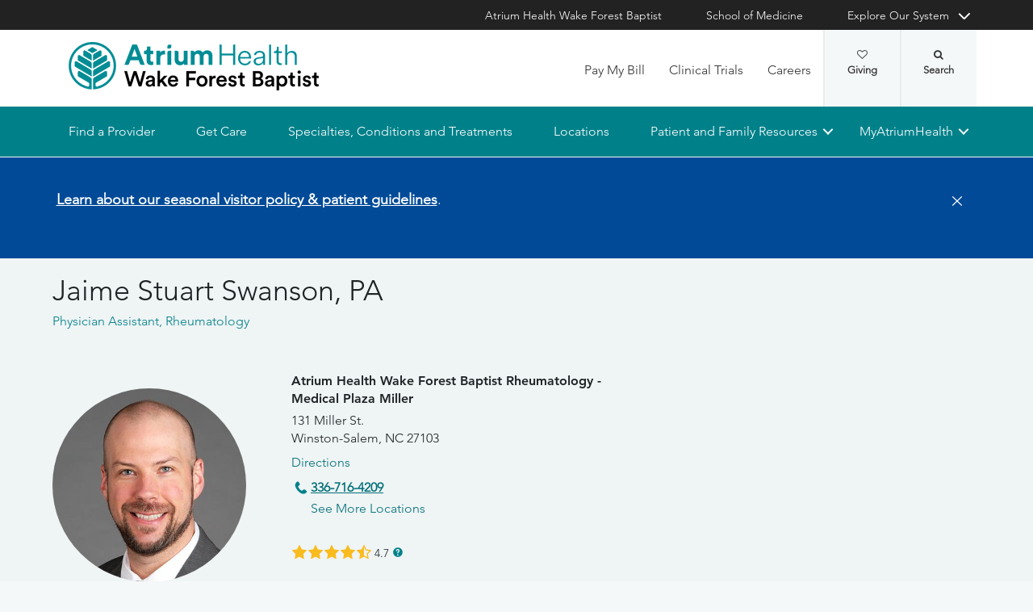

--- FILE ---
content_type: text/css
request_url: https://providers.wakehealth.edu/assets/wake/sparkle_themes/default/controllers/physicians/show.snippet-3591eddab98799eb0e5acbd3ae568f6f75397320f6f09de5dab1917df79e5ecf.css
body_size: 9477
content:
:root{--sp-ref-border-radius-xs: 0.31rem;--sp-ref-font-alignment-correction: -0.3ex;--sp-ref-palette-teal: #00818A;--sp-ref-palette-teal-light: #B2D9DC;--sp-ref-palette-teal-lighter: #bcc3ca;--sp-ref-palette-teal-lightest: #eff4f5;--sp-ref-palette-teal-dark: #007078;--sp-ref-palette-primary: #00818A;--sp-ref-palette-primary-light: #B2D9DC;--sp-ref-palette-primary-container: #eff4f5;--sp-ref-palette-secondary: #515A5E;--sp-ref-palette-tertiary: #6c757d;--sp-ref-palette-success: #00BC70;--sp-ref-palette-info: #17a2b8;--sp-ref-palette-warning: #F0C300;--sp-ref-palette-danger: #E32931;--sp-ref-palette-white: #fff;--sp-ref-palette-neutral: #c4c4c4;--sp-ref-palette-transparent: transparent;--sp-ref-palette-text: #1f2325;--sp-ref-palette-outline: #c9c9c9;--sp-ref-palette-outline-variant: #e5e5e5;--sp-ref-palette-dark-orange: #c25700;--sp-ref-palette-dark-orange-darken-1: #ae4e00;--sp-ref-palette-primary-dark: #00818A;--sp-ref-palette-primary-tint: #DADBDB;--sp-ref-palette-secondary-container: #fff3cd;--sp-ref-palette-warning-container: #fff3cd;--sp-ref-palette-danger-container: #FDF3F3;--sp-ref-palette-black: #000;--sp-ref-palette-neutral-secondary: #666666;--sp-ref-palette-surface: #fff;--sp-ref-palette-open: #00804D;--sp-ref-palette-progress: var(--sp-ref-palette-success);--sp-ref-font-size-small: 1rem;--sp-ref-font-size-x-large: 1.625rem;--sp-ref-font-size-display: 5rem;--sp-ref-font-size-xxx-large: 3rem;--sp-ref-font-size-xx-large: 2.25rem;--sp-ref-font-size-large: 1.125rem;--sp-ref-font-size-semi-large: 1rem;--sp-ref-font-size-medium: 1rem;--sp-ref-font-size-x-small: 0.625rem;--sp-ref-font-size-xx-small: 0.563rem;--sp-ref-font-size-ts-display: var(--sp-ref-font-size-display);--sp-ref-font-size-ts-h1: var(--sp-ref-font-size-xx-large);--sp-ref-font-size-ts-h2: var(--sp-ref-font-size-x-large);--sp-ref-font-size-ts-h3: var(--sp-ref-font-size-large);--sp-ref-font-size-ts-h4: var(--sp-ref-font-size-semi-large);--sp-ref-font-size-ts-h5: var(--sp-ref-font-size-medium);--sp-ref-font-size-ts-h6: var(--sp-ref-font-size-small);--sp-ref-font-size-ts-body-large: var(--sp-ref-font-size-medium);--sp-ref-font-size-ts-body-medium: var(--sp-ref-font-size-medium);--sp-ref-font-size-ts-body: var(--sp-ref-font-size-medium);--sp-ref-font-size-ts-footnote: var(--sp-ref-font-size-x-small);--sp-ref-font-size-ts-small-display: 2.5rem;--sp-ref-font-size-ts-small-h1: var(--sp-ref-font-size-x-large);--sp-ref-font-size-ts-small-h2: var(--sp-ref-font-size-large);--sp-ref-font-size-ts-small-h3: var(--sp-ref-font-size-semi-large);--sp-ref-font-size-ts-small-h4: var(--sp-ref-font-size-medium);--sp-ref-font-size-ts-small-h5: var(--sp-ref-font-size-small);--sp-ref-font-size-ts-small-h6: var(--sp-ref-font-size-small);--sp-ref-font-size-ts-small-body-large: var(--sp-ref-font-size-small);--sp-ref-font-size-ts-small-body-medium: var(--sp-ref-font-size-small);--sp-ref-font-size-ts-small-body: var(--sp-ref-font-size-small);--sp-ref-font-family-normal: 'Avenir LT W01_35 Light1475496', Avenir, -apple-system, BlinkMacSystemFont, 'Segoe UI', Roboto, 'Helvetica Neue', Arial, sans-serif, 'Apple Color Emoji', 'Segoe UI Emoji', 'Segoe UI Symbol', 'Noto Color Emoji';--sp-ref-font-family-medium: 'Avenir LT W01_35 Light1475496', Avenir, sans-serif;--sp-ref-font-family-bold: 'Avenir LT W01_85 Heavy1475544',Avenir, sans-serif;--sp-ref-font-family-light: var(--sp-ref-font-family-normal);--sp-ref-font-family-semi-bold: var(--sp-ref-font-family-normal);--sp-ref-font-family-extra-bold: var(--sp-ref-font-family-normal);--sp-ref-font-family-black: var(--sp-ref-font-family-normal);--sp-ref-line-height-normal: 1.4;--sp-ref-line-height-large: 1.5;--sp-ref-line-height-semi-large: 1.375;--sp-ref-line-height-small: 1.125;--sp-ref-line-height-x-small: 1;--sp-ref-line-height-ts-display: 1.125;--sp-ref-line-height-ts-h1: 1.33;--sp-ref-line-height-ts-h2: 1.29;--sp-ref-line-height-ts-h3: 1.33;--sp-ref-line-height-ts-h4: 1.6;--sp-ref-line-height-ts-h5: var(--sp-ref-line-height-normal);--sp-ref-line-height-ts-h6: 1.43;--sp-ref-line-height-ts-body: var(--sp-ref-line-height-normal);--sp-ref-line-height-ts-body-bold: var(--sp-ref-line-height-ts-body);--sp-ref-line-height-ts-footnote: 1.33;--sp-ref-line-height-ts-small-display: 1.2;--sp-ref-line-height-ts-small-h1: 1.29;--sp-ref-line-height-ts-small-h2: 1.33;--sp-ref-line-height-ts-small-h3: 1.6;--sp-ref-line-height-ts-small-h4: var(--sp-ref-line-height-normal);--sp-ref-line-height-ts-small-h5: 1.43;--sp-ref-line-height-ts-small-h6: 1.43;--sp-ref-line-height-ts-small-body: 1.43;--sp-ref-shadow-1: 0px 1px 6px 0px rgba(0, 0, 0, 0.25), 0px 2px 2px 0px rgba(0, 0, 0, 0.25);--sp-ref-shadow-2: 0px 4px 4px 1px rgba(0, 0, 0, 0.25);--sp-ref-shadow-3: 0px 6px 24px 0px rgba(39, 41, 55, 0.10);--sp-ref-shadow-bottom-1: 0px 4px 6px -4px rgba(0, 0, 0, 0.25), 0px 6px 4px -6px rgba(0, 0, 0, 0.25);--sp-ref-shadow-bottom-2: 0px 4px 4px -4px rgba(0, 0, 0, 0.25);--sp-ref-shadow-bottom-3: 0px 12px 24px -12px rgba(39, 41, 55, 0.1);--sp-ref-border-radius-none: 0;--sp-ref-border-radius-xs: 0.25rem;--sp-ref-border-radius-sm: 0.5rem;--sp-ref-border-radius-md: 0.75rem;--sp-ref-border-radius-lg: 1rem;--sp-ref-border-radius-xl: 2rem;--sp-ref-breakpoint-xs: 750px;--sp-ref-breakpoint-sm: 751px;--sp-ref-breakpoint-md: 992px;--sp-ref-breakpoint-lg: 1200px;--sp-ref-breakpoint-xl: 1440px;--sp-ref-breakpoint-full: 1025px;--sp-ref-spacing-quantum: 0.125rem;--sp-ref-spacing-px: 1px;--sp-ref-spacing-0: 0;--sp-ref-spacing-1: 0.125rem;--sp-ref-spacing-2: 0.25rem;--sp-ref-spacing-3: 0.375rem;--sp-ref-spacing-4: 0.5rem;--sp-ref-spacing-5: 0.625rem;--sp-ref-spacing-6: 0.75rem;--sp-ref-spacing-7: 0.875rem;--sp-ref-spacing-8: 1rem;--sp-ref-spacing-9: 1.125rem;--sp-ref-spacing-10: 1.25rem;--sp-ref-spacing-12: 1.5rem;--sp-ref-spacing-14: 1.75rem;--sp-ref-spacing-16: 2rem;--sp-ref-spacing-18: 2.25rem;--sp-ref-spacing-20: 2.5rem;--sp-ref-spacing-22: 2.75rem;--sp-ref-spacing-23: 2.875rem;--sp-ref-spacing-24: 3rem;--sp-ref-spacing-28: 3.5rem;--sp-ref-spacing-32: 4rem;--sp-ref-spacing-40: 5rem;--sp-ref-spacing-42: 5.25rem;--sp-ref-spacing-44: 5.5rem;--sp-ref-spacing-48: 6rem;--sp-ref-spacing-56: 7rem;--sp-ref-spacing-64: 8rem;--sp-ref-size-quantum: 0.125rem;--sp-ref-size-px: 1px;--sp-ref-size-0: 0;--sp-ref-size-1: 0.125rem;--sp-ref-size-2: 0.25rem;--sp-ref-size-3: 0.375rem;--sp-ref-size-4: 0.5rem;--sp-ref-size-5: 0.625rem;--sp-ref-size-6: 0.75rem;--sp-ref-size-7: 0.875rem;--sp-ref-size-8: 1rem;--sp-ref-size-9: 1.125rem;--sp-ref-size-10: 1.25rem;--sp-ref-size-12: 1.5rem;--sp-ref-size-14: 1.75rem;--sp-ref-size-15: 1.875rem;--sp-ref-size-16: 2rem;--sp-ref-size-18: 2.25rem;--sp-ref-size-20: 2.5rem;--sp-ref-size-21: 2.625rem;--sp-ref-size-22: 2.75rem;--sp-ref-size-23: 2.875rem;--sp-ref-size-24: 3rem;--sp-ref-size-28: 3.5rem;--sp-ref-size-30: 3.75rem;--sp-ref-size-32: 4rem;--sp-ref-size-40: 5rem;--sp-ref-size-44: 5.5rem;--sp-ref-size-48: 6rem;--sp-ref-size-56: 7rem;--sp-ref-size-64: 8rem;--sp-ref-size-176: 22rem;--sp-ref-size-320: 40rem;--sp-ref-size-456: 57rem;--sp-ref-font-weight-light: 300;--sp-ref-font-weight-normal: 400;--sp-ref-font-weight-medium: 500;--sp-ref-font-weight-semi-bold: 600;--sp-ref-font-weight-bold: 700;--sp-ref-font-weight-extra-bold: 800;--sp-ref-font-weight-black: 900;--sp-ref-icon-size-micro: 0.875rem;--sp-ref-icon-size-xx-small: 1rem;--sp-ref-icon-size-x-small: 1.25rem;--sp-ref-icon-size-small: 1.5rem;--sp-ref-icon-size-medium: 2rem;--sp-ref-icon-size-large: 2.5rem;--sp-ref-icon-size-x-large: 3rem;--sp-ref-icon-size-xx-large: 4rem;--sp-ref-icon-size-xxx-large: 5rem;--sp-ref-icon-size-display: 6rem;--sp-ref-z-index-max: 2147483647;--sp-ref-main-menu-height-mobile: 75px;--sp-ref-main-menu-height-desktop: 120px;--sp-ref-main-menu-height-microsite-mobile: 72px;--sp-ref-main-menu-height-microsite-desktop: 86px;--sp-ref-transition-expand-duration: 0.3s;--sp-ref-transition-expand-easing: cubic-bezier(0.4, 0, 0.2, 1);--sp-ref-transition-fade-duration: 0.15s;--sp-ref-transition-fade-easing: cubic-bezier(0.4, 0, 0.2, 1);--sp-sys-color-primary-light: var(--sp-ref-palette-primary-light);--sp-sys-color-primary-container: var(--sp-ref-palette-primary-container);--sp-sys-color-on-primary-container: var(--sp-ref-palette-secondary);--sp-sys-color-dark-orange: var(--sp-ref-palette-dark-orange);--sp-sys-color-on-dark-orange: var(--sp-ref-palette-white);--sp-sys-color-dark-orange-darken-1: var(--sp-ref-palette-dark-orange-darken-1);--sp-sys-color-on-dark-orange-darken-1: var(--sp-ref-palette-white);--sp-sys-color-link: var(--sp-ref-palette-teal-dark);--sp-sys-color-surface: var(--sp-ref-palette-surface);--sp-sys-color-on-surface: var(--sp-ref-palette-text);--sp-sys-color-primary: var(--sp-ref-palette-primary);--sp-sys-color-on-primary: var(--sp-ref-palette-white);--sp-sys-color-on-primary-link: var(--sp-ref-palette-white);--sp-sys-color-secondary: var(--sp-ref-palette-secondary);--sp-sys-color-on-secondary: var(--sp-ref-palette-white);--sp-sys-color-on-secondary-link: var(--sp-ref-palette-white);--sp-sys-color-secondary-container: var(--sp-ref-palette-secondary-container);--sp-sys-color-on-secondary-container: var(--sp-ref-palette-text);--sp-sys-color-tertiary: var(--sp-ref-palette-tertiary);--sp-sys-color-on-tertiary: var(--sp-ref-palette-white);--sp-sys-color-success: var(--sp-ref-palette-success);--sp-sys-color-on-success: var(--sp-ref-palette-white);--sp-sys-color-info: var(--sp-ref-palette-info);--sp-sys-color-on-info: var(--sp-ref-palette-white);--sp-sys-color-warning: var(--sp-ref-palette-warning);--sp-sys-color-on-warning: var(--sp-ref-palette-black);--sp-sys-color-warning-container: var(--sp-ref-palette-warning-container);--sp-sys-color-on-warning-container: var(--sp-sys-color-on-surface);--sp-sys-color-danger: var(--sp-ref-palette-danger);--sp-sys-color-danger-container: var(--sp-ref-palette-danger-container);--sp-sys-color-on-danger: var(--sp-ref-palette-white);--sp-sys-color-error: var(--sp-ref-palette-danger);--sp-sys-color-error-container: var(--sp-ref-palette-danger-container);--sp-sys-color-on-error: var(--sp-ref-palette-white);--sp-sys-color-disabled: var(--sp-ref-palette-neutral);--sp-sys-color-on-disabled: var(--sp-ref-palette-on-surface);--sp-sys-color-white: var(--sp-ref-palette-white);--sp-sys-color-on-white: var(--sp-ref-palette-text);--sp-sys-color-black: var(--sp-ref-palette-black);--sp-sys-color-on-black: var(--sp-ref-palette-white);--sp-sys-color-neutral: var(--sp-ref-palette-neutral);--sp-sys-color-on-neutral: var(--sp-ref-palette-on-surface);--sp-sys-color-neutral-secondary: var(--sp-ref-palette-neutral-secondary);--sp-sys-color-on-neutral-secondary: var(--sp-ref-palette-on-surface);--sp-sys-color-transparent: var(--sp-ref-palette-transparent);--sp-sys-color-on-transparent: var(--sp-ref-palette-on-surface);--sp-sys-color-icon-filled: var(--sp-ref-palette-primary);--sp-sys-color-link-hover: var(--sp-ref-palette-primary);--sp-sys-color-link-focus: var(--sp-ref-palette-primary);--sp-sys-color-link-visited: var(--sp-ref-palette-primary);--sp-sys-color-outline: var(--sp-ref-palette-outline);--sp-sys-color-on-outline: var(--sp-sys-on-surface);--sp-sys-color-outline-variant: var(--sp-ref-palette-outline-variant);--sp-sys-color-on-outline-variant: var(--sp-sys-on-surface);--sp-sys-color-open: var(--sp-ref-palette-open);--sp-sys-color-on-open: var(--sp-sys-color-white);--sp-sys-color-progress: var(--sp-ref-palette-progress);--sp-sys-color-on-progress: var(--sp-sys-color-white);--sp-sys-font-weight-bold: var(--sp-ref-font-weight-normal);--sp-sys-font-weight-medium: var(--sp-ref-font-weight-normal);--sp-sys-font-weight-light: var(--sp-ref-font-weight-normal);--sp-sys-form-field-border-radius: var(--sp-ref-border-radius-xs);--sp-sys-form-field-font-size: var(--sp-ref-font-size-small);--sp-sys-form-field-min-height: var(--sp-ref-spacing-24);--sp-sys-form-field-height: var(--sp-sys-form-field-min-height);--sp-sys-form-field-compact-min-height: var(--sp-sys-form-field-min-height);--sp-sys-form-field-border-color: var(--sp-sys-color-outline);--sp-sys-form-field-border-width: 1px;--sp-sys-form-field-border-style: solid;--sp-sys-form-field-border: var(--sp-sys-form-field-border-width) var(--sp-sys-form-field-border-style) var(--sp-sys-form-field-border-color);--sp-sys-form-field-placeholder-color: var(--sp-sys-color-outline);--sp-sys-form-field-font-short: var(--sp-sys-typescale-body-short);--sp-sys-form-field-box-shadow: none;--sp-sys-form-field-outline: none;--sp-sys-form-field-outline-offset: 0;--sp-sys-form-field-padding-block: 0;--sp-sys-form-field-padding-inline: 1rem;--sp-sys-form-field-label-font-family: var(--sp-sys-typescale-small-bold-font-family);--sp-sys-form-field-label-font-size: var(--sp-sys-typescale-small-font-size);--sp-sys-form-field-label-font-weight: var(--sp-sys-typescale-small-bold-font-weight);--sp-sys-form-field-label-line-height: var(--sp-sys-typescale-small-line-height);--sp-sys-form-field-label-short: var(--sp-sys-form-field-label-font-weight) var(--sp-sys-form-field-label-font-size)/var(--sp-sys-form-field-label-line-height) var(--sp-sys-form-field-label-font-family);--sp-sys-form-field-focus-border: var(--sp-sys-form-field-border-width) var(--sp-sys-form-field-border-style) var(--sp-sys-color-primary);--sp-sys-form-field-focus-box-shadow: none;--sp-sys-form-field-focus-outline: none;--sp-sys-form-field-focus-outline-offset: 0;--sp-sys-typescale-h1-font-family: var(--sp-sys-font-family-normal);--sp-sys-typescale-h1-font-weight: var(--sp-sys-font-weight-light);--sp-sys-typescale-h1-small-font-family: var(--sp-sys-font-family-normal);--sp-sys-typescale-h1-small-font-weight: var(--sp-sys-font-weight-light);--sp-sys-typescale-h1-small-font-size: var(--sp-ref-font-size-ts-small-h1);--sp-sys-typescale-h1-small-line-height: var(--sp-ref-line-height-ts-small-h1);--sp-sys-typescale-h1-small-short: var(--sp-sys-typescale-h1-small-font-weight) var(--sp-sys-typescale-h1-small-font-size)/var(--sp-sys-typescale-h1-small-line-height) var(--sp-sys-typescale-h1-small-font-family);--sp-sys-typescale-h1-font-size: var(--sp-ref-font-size-ts-h1);--sp-sys-typescale-h1-line-height: var(--sp-ref-line-height-ts-h1);--sp-sys-typescale-h1-short: var(--sp-sys-typescale-h1-font-weight) var(--sp-sys-typescale-h1-font-size)/var(--sp-sys-typescale-h1-line-height) var(--sp-sys-typescale-h1-font-family);--sp-sys-typescale-h2-font-family: var(--sp-sys-font-family-normal);--sp-sys-typescale-h2-font-weight: var(--sp-sys-font-weight-light);--sp-sys-typescale-h2-small-font-family: var(--sp-sys-font-family-normal);--sp-sys-typescale-h2-small-font-weight: var(--sp-sys-font-weight-light);--sp-sys-typescale-h2-small-font-size: var(--sp-ref-font-size-ts-small-h2);--sp-sys-typescale-h2-small-line-height: var(--sp-ref-line-height-ts-small-h2);--sp-sys-typescale-h2-small-short: var(--sp-sys-typescale-h2-small-font-weight) var(--sp-sys-typescale-h2-small-font-size)/var(--sp-sys-typescale-h2-small-line-height) var(--sp-sys-typescale-h2-small-font-family);--sp-sys-typescale-h2-font-size: var(--sp-ref-font-size-ts-h2);--sp-sys-typescale-h2-line-height: var(--sp-ref-line-height-ts-h2);--sp-sys-typescale-h2-short: var(--sp-sys-typescale-h2-font-weight) var(--sp-sys-typescale-h2-font-size)/var(--sp-sys-typescale-h2-line-height) var(--sp-sys-typescale-h2-font-family);--sp-sys-typescale-h3-font-family: var(--sp-sys-font-family-normal);--sp-sys-typescale-h3-font-weight: var(--sp-sys-font-weight-light);--sp-sys-typescale-h3-small-font-family: var(--sp-sys-font-family-normal);--sp-sys-typescale-h3-small-font-weight: var(--sp-sys-font-weight-light);--sp-sys-typescale-h3-small-font-size: var(--sp-ref-font-size-ts-small-h3);--sp-sys-typescale-h3-small-line-height: var(--sp-ref-line-height-ts-small-h3);--sp-sys-typescale-h3-small-short: var(--sp-sys-typescale-h3-small-font-weight) var(--sp-sys-typescale-h3-small-font-size)/var(--sp-sys-typescale-h3-small-line-height) var(--sp-sys-typescale-h3-small-font-family);--sp-sys-typescale-h3-font-size: var(--sp-ref-font-size-ts-h3);--sp-sys-typescale-h3-line-height: var(--sp-ref-line-height-ts-h3);--sp-sys-typescale-h3-short: var(--sp-sys-typescale-h3-font-weight) var(--sp-sys-typescale-h3-font-size)/var(--sp-sys-typescale-h3-line-height) var(--sp-sys-typescale-h3-font-family);--sp-sys-typescale-display-font-family: var(--sp-sys-font-family-black);--sp-sys-typescale-display-font-weight: var(--sp-sys-font-weight-black);--sp-sys-typescale-display-font-size: var(--sp-ref-font-size-ts-display);--sp-sys-typescale-display-line-height: var(--sp-ref-line-height-ts-display);--sp-sys-typescale-display-short: var(--sp-sys-typescale-display-font-weight) var(--sp-sys-typescale-display-font-size)/var(--sp-sys-typescale-display-line-height) var(--sp-sys-typescale-display-font-family);--sp-sys-typescale-display-small-font-family: var(--sp-sys-font-family-black);--sp-sys-typescale-display-small-font-weight: var(--sp-sys-font-weight-black);--sp-sys-typescale-display-small-font-size: var(--sp-ref-font-size-ts-small-display);--sp-sys-typescale-display-small-line-height: var(--sp-ref-line-height-ts-small-display);--sp-sys-typescale-display-small-short: var(--sp-sys-typescale-display-small-font-weight) var(--sp-sys-typescale-display-small-font-size)/var(--sp-sys-typescale-display-small-line-height) var(--sp-sys-typescale-display-small-font-family);--sp-sys-typescale-h4-font-family: var(--sp-sys-font-family-bold);--sp-sys-typescale-h4-font-weight: var(--sp-sys-font-weight-bold);--sp-sys-typescale-h4-font-size: var(--sp-ref-font-size-ts-h4);--sp-sys-typescale-h4-line-height: var(--sp-ref-line-height-ts-h4);--sp-sys-typescale-h4-short: var(--sp-sys-typescale-h4-font-weight) var(--sp-sys-typescale-h4-font-size)/var(--sp-sys-typescale-h4-line-height) var(--sp-sys-typescale-h4-font-family);--sp-sys-typescale-h4-small-font-family: var(--sp-sys-font-family-bold);--sp-sys-typescale-h4-small-font-weight: var(--sp-sys-font-weight-bold);--sp-sys-typescale-h4-small-font-size: var(--sp-ref-font-size-ts-small-h4);--sp-sys-typescale-h4-small-line-height: var(--sp-ref-line-height-ts-small-h4);--sp-sys-typescale-h4-small-short: var(--sp-sys-typescale-h4-small-font-weight) var(--sp-sys-typescale-h4-small-font-size)/var(--sp-sys-typescale-h4-small-line-height) var(--sp-sys-typescale-h4-small-font-family);--sp-sys-typescale-h5-font-family: var(--sp-sys-font-family-bold);--sp-sys-typescale-h5-font-weight: var(--sp-sys-font-weight-bold);--sp-sys-typescale-h5-font-size: var(--sp-ref-font-size-ts-h5);--sp-sys-typescale-h5-line-height: var(--sp-ref-line-height-ts-h5);--sp-sys-typescale-h5-short: var(--sp-sys-typescale-h5-font-weight) var(--sp-sys-typescale-h5-font-size)/var(--sp-sys-typescale-h5-line-height) var(--sp-sys-typescale-h5-font-family);--sp-sys-typescale-h5-small-font-family: var(--sp-sys-font-family-bold);--sp-sys-typescale-h5-small-font-weight: var(--sp-sys-font-weight-bold);--sp-sys-typescale-h5-small-font-size: var(--sp-ref-font-size-ts-small-h5);--sp-sys-typescale-h5-small-line-height: var(--sp-ref-line-height-ts-small-h5);--sp-sys-typescale-h5-small-short: var(--sp-sys-typescale-h5-small-font-weight) var(--sp-sys-typescale-h5-small-font-size)/var(--sp-sys-typescale-h5-small-line-height) var(--sp-sys-typescale-h5-small-font-family);--sp-sys-typescale-h6-font-family: var(--sp-sys-font-family-bold);--sp-sys-typescale-h6-font-weight: var(--sp-sys-font-weight-bold);--sp-sys-typescale-h6-font-size: var(--sp-ref-font-size-ts-h6);--sp-sys-typescale-h6-line-height: var(--sp-ref-line-height-ts-h6);--sp-sys-typescale-h6-short: var(--sp-sys-typescale-h6-font-weight) var(--sp-sys-typescale-h6-font-size)/var(--sp-sys-typescale-h6-line-height) var(--sp-sys-typescale-h6-font-family);--sp-sys-typescale-body-font-family: var(--sp-sys-font-family-normal);--sp-sys-typescale-body-font-weight: var(--sp-sys-font-weight-normal);--sp-sys-typescale-body-font-size: var(--sp-ref-font-size-ts-body);--sp-sys-typescale-body-line-height: var(--sp-ref-line-height-ts-body);--sp-sys-typescale-body-short: var(--sp-sys-typescale-body-font-weight) var(--sp-sys-typescale-body-font-size)/var(--sp-sys-typescale-body-line-height) var(--sp-sys-typescale-body-font-family);--sp-sys-typescale-body-large-font-family: var(--sp-sys-font-family-medium);--sp-sys-typescale-body-large-font-weight: var(--sp-sys-font-weight-medium);--sp-sys-typescale-body-large-font-size: var(--sp-ref-font-size-ts-body-large);--sp-sys-typescale-body-large-line-height: var(--sp-ref-line-height-ts-body-large);--sp-sys-typescale-body-large-short: var(--sp-sys-typescale-body-large-font-weight) var(--sp-sys-typescale-body-large-font-size)/var(--sp-sys-typescale-body-large-line-height) var(--sp-sys-typescale-body-large-font-family);--sp-sys-typescale-body-medium-font-family: var(--sp-sys-font-family-medium);--sp-sys-typescale-body-medium-font-weight: var(--sp-sys-font-weight-medium);--sp-sys-typescale-body-medium-font-size: var(--sp-ref-font-size-ts-body-medium);--sp-sys-typescale-body-medium-line-height: var(--sp-ref-line-height-ts-body);--sp-sys-typescale-body-medium-short: var(--sp-sys-typescale-body-medium-font-weight) var(--sp-sys-typescale-body-medium-font-size)/var(--sp-sys-typescale-body-medium-line-height) var(--sp-sys-typescale-body-medium-font-family);--sp-sys-typescale-body-semi-bold-font-family: var(--sp-sys-font-family-semi-bold);--sp-sys-typescale-body-semi-bold-font-weight: var(--sp-sys-font-weight-semi-bold);--sp-sys-typescale-body-semi-bold-short: var(--sp-sys-typescale-body-semi-bold-font-weight) var(--sp-sys-typescale-body-font-size)/var(--sp-sys-typescale-body-line-height) var(--sp-sys-typescale-body-semi-bold-font-family);--sp-sys-typescale-body-bold-line-height: var(--sp-ref-line-height-ts-body-bold);--sp-sys-typescale-body-bold-font-family: var(--sp-sys-font-family-bold);--sp-sys-typescale-body-bold-font-weight: var(--sp-sys-font-weight-bold);--sp-sys-typescale-body-bold-short: var(--sp-sys-typescale-body-bold-font-weight) var(--sp-sys-typescale-body-font-size)/var(--sp-sys-typescale-body-bold-line-height) var(--sp-sys-typescale-body-bold-font-family);--sp-sys-typescale-link-font-family: var(--sp-sys-font-family-normal);--sp-sys-typescale-link-font-weight: var(--sp-sys-font-weight-normal);--sp-sys-typescale-link-font-size: var(--sp-ref-font-size-ts-body);--sp-sys-typescale-link-line-height: var(--sp-ref-line-height-ts-body);--sp-sys-typescale-link-text-decoration: underline;--sp-sys-typescale-link-short: var(--sp-sys-typescale-link-font-weight) var(--sp-sys-typescale-link-font-size)/var(--sp-sys-typescale-link-line-height) var(--sp-sys-typescale-link-font-family);--sp-sys-typescale-small-font-family: var(--sp-sys-font-family-medium);--sp-sys-typescale-small-font-weight: var(--sp-sys-font-weight-medium);--sp-sys-typescale-small-font-size: var(--sp-ref-font-size-ts-small-body);--sp-sys-typescale-small-line-height: var(--sp-ref-line-height-ts-small-body);--sp-sys-typescale-small-short: var(--sp-sys-typescale-small-font-weight) var(--sp-sys-typescale-small-font-size)/var(--sp-sys-typescale-small-line-height) var(--sp-sys-typescale-small-font-family);--sp-sys-typescale-small-bold-font-family: var(--sp-sys-font-family-bold);--sp-sys-typescale-small-bold-font-weight: var(--sp-sys-font-weight-bold);--sp-sys-typescale-small-bold-short: var(--sp-sys-typescale-small-bold-font-weight) var(--sp-sys-typescale-small-font-size)/var(--sp-sys-typescale-small-line-height) var(--sp-sys-typescale-small-bold-font-family);--sp-sys-typescale-footnote-font-family: var(--sp-sys-font-family-normal);--sp-sys-typescale-footnote-font-weight: var(--sp-sys-font-weight-normal);--sp-sys-typescale-footnote-font-size: var(--sp-ref-font-size-ts-footnote);--sp-sys-typescale-footnote-line-height: var(--sp-ref-line-height-ts-footnote);--sp-sys-typescale-footnote-short: var(--sp-sys-typescale-footnote-font-weight) var(--sp-sys-typescale-footnote-font-size)/var(--sp-sys-typescale-footnote-line-height) var(--sp-sys-typescale-footnote-font-family);--sp-sys-typescale-footnote-medium-font-family: var(--sp-sys-font-family-medium);--sp-sys-typescale-footnote-medium-font-weight: var(--sp-sys-font-weight-medium);--sp-sys-typescale-footnote-medium-short: var(--sp-sys-typescale-footnote-medium-font-weight) var(--sp-sys-typescale-footnote-font-size)/var(--sp-sys-typescale-footnote-line-height) var(--sp-sys-typescale-footnote-medium-font-family);--sp-sys-typescale-footnote-bold-font-family: var(--sp-sys-font-family-bold);--sp-sys-typescale-footnote-bold-font-weight: var(--sp-sys-font-weight-bold);--sp-sys-typescale-footnote-bold-short: var(--sp-sys-typescale-footnote-bold-font-weight) var(--sp-sys-typescale-footnote-font-size)/var(--sp-sys-typescale-footnote-line-height) var(--sp-sys-typescale-footnote-bold-font-family);--sp-sys-button-border-radius: var(--sp-ref-border-radius-xs);--sp-sys-main-menu-height-mobile: 0;--sp-sys-main-menu-height-desktop: 0;--sp-sys-font-family-light: var(--sp-ref-font-family-light);--sp-sys-font-family-normal: var(--sp-ref-font-family-normal);--sp-sys-font-family-medium: var(--sp-ref-font-family-medium);--sp-sys-font-family-semi-bold: var(--sp-ref-font-family-semi-bold);--sp-sys-font-family-bold: var(--sp-ref-font-family-bold);--sp-sys-font-family-black: var(--sp-ref-font-family-black);--sp-sys-font-weight-light: var(--sp-ref-font-weight-light);--sp-sys-font-weight-normal: var(--sp-ref-font-weight-normal);--sp-sys-font-weight-medium: var(--sp-ref-font-weight-medium);--sp-sys-font-weight-semi-bold: var(--sp-ref-font-weight-semi-bold);--sp-sys-font-weight-bold: var(--sp-ref-font-weight-bold);--sp-sys-font-weight-extra-bold: var(--sp-ref-font-weight-extra-bold);--sp-sys-font-weight-black: var(--sp-ref-font-weight-black);--sp-sys-font-alignment-correction: var(--sp-ref-font-alignment-correction);--sp-sys-body-font: var(--sp-sys-body-font-weight) var(--sp-sys-body-font-size)/var(--sp-sys-body-line-height) var(--sp-sys-body-font-family);--sp-sys-body-font-size: var(--sp-ref-font-size-medium);--sp-sys-body-font-family: var(--sp-sys-font-family-normal);--sp-sys-body-font-weight: var(--sp-sys-font-weight-normal);--sp-sys-body-line-height: var(--sp-ref-line-height-normal);--sp-sys-border: 1px solid var(--sp-sys-color-outline);--sp-sys-border-radius: var(--sp-ref-border-radius-lg);--sp-sys-icon-size-micro: var(--sp-ref-icon-size-micro);--sp-sys-icon-size-xx-small: var(--sp-ref-icon-size-xx-small);--sp-sys-icon-size-x-small: var(--sp-ref-icon-size-x-small);--sp-sys-icon-size-small: var(--sp-ref-icon-size-small);--sp-sys-icon-size-medium: var(--sp-ref-icon-size-medium);--sp-sys-icon-size-large: var(--sp-ref-icon-size-large);--sp-sys-icon-size-x-large: var(--sp-ref-icon-size-x-large);--sp-sys-icon-size-xx-large: var(--sp-ref-icon-size-xx-large);--sp-sys-icon-size-xxx-large: var(--sp-ref-icon-size-xxx-large);--sp-sys-icon-size-display: var(--sp-ref-icon-size-display);--sp-sys-layout-hero-before-content-background: var(--sp-ref-palette-primary-container);--sp-sys-elevation-1: var(--sp-ref-shadow-1);--sp-sys-elevation-2: var(--sp-ref-shadow-2);--sp-sys-elevation-3: var(--sp-ref-shadow-3);--sp-sys-elevation-bottom-1: var(--sp-ref-shadow-bottom-1);--sp-sys-elevation-bottom-2: var(--sp-ref-shadow-bottom-2);--sp-sys-elevation-bottom-3: var(--sp-ref-shadow-bottom-3);--sp-sys-scroll-padding-top-default: var(--sp-ref-main-menu-height-mobile);--sp-sys-scroll-padding-top: var(--sp-sys-scroll-padding-top-default);--sp-sys-z-index-max: var(--sp-ref-z-index-max);--sp-sys-animated-ellipsis-color: var(--sp-sys-color-primary);--sp-comp-button-border-radius: var(--sp-sys-form-field-border-radius);--sp-comp-button-primary-text-color: var(--sp-sys-color-on-dark-orange);--sp-comp-button-primary-bg-color: var(--sp-sys-color-dark-orange);--sp-comp-button-primary-hover-text-color: var(--sp-sys-color-on-dark-orange-darken-1);--sp-comp-button-primary-hover-bg-color: var(--sp-sys-color-dark-orange-darken-1);--sp-comp-button-primary-hover-outlined-text-color: var(--sp-sys-color-on-dark-orange-darken-1);--sp-comp-button-primary-hover-outlined-bg-color: var(--sp-sys-color-dark-orange-darken-1);--sp-comp-button-primary-outlined-text-color: var(--sp-sys-color-dark-orange);--sp-comp-button-primary-outlined-border-color: var(--sp-sys-color-dark-orange);--sp-comp-button-warning-hover-text-color: var(--sp-sys-color-on-warning);--sp-comp-broadcast-message-margin: 10px auto;--sp-comp-broadcast-message-mobile-margin: 0;--sp-comp-broadcast-message-link-decoration: underline;--sp-comp-broadcast-message-line-height: 1.35;--sp-comp-broadcast-message-title-typeface: var(--sp-ref-font-medium);--sp-comp-broadcast-message-title-size: var(--sp-ref-font-size-small);--sp-comp-broadcast-message-text-size: var(--sp-ref-font-size-small);--sp-comp-broadcast-message-text-typeface: var(--sp-sys-body-font-family);--sp-comp-broadcast-message-icon-alignment: baseline;--sp-comp-broadcast-message-variant-inline-padding-block: 0.625rem;--sp-comp-broadcast-message-variant-inline-padding-inline: 0.625rem;--sp-comp-broadcast-message-spacing: 1rem;--sp-comp-broadcast-message-background-color: var(--sp-sys-color-surface);--sp-comp-broadcast-message-link-color: #00818a;--sp-comp-broadcast-message-link-decoration: underline;--sp-comp-broadcast-message-link-hover-color: #006c75;--sp-comp-broadcast-message-link-hover-decoration: underline;--sp-comp-broadcast-message-level-disclosure-background-color: transparent;--sp-comp-broadcast-message-level-disclosure-icon-color: var(--sp-sys-color-primary);--sp-comp-broadcast-message-level-info-background-color: #e4f0f2;--sp-comp-broadcast-message-level-info-icon-color: #17a2b8;--sp-comp-broadcast-message-level-info-link-color: #00818a;--sp-comp-broadcast-message-level-info-text-color: var(--sp-sys-color-on-surface);--sp-comp-broadcast-message-level-warning-background-color: rgba(248, 190, 27, 0.2);--sp-comp-broadcast-message-level-warning-icon-color: #f28946;--sp-comp-broadcast-message-level-warning-text-color: var(--sp-sys-color-on-surface);--sp-comp-broadcast-message-level-warning-link-color: #00818a;--sp-comp-broadcast-message-level-alert-background-color: rgba(227, 41, 49, 0.15);--sp-comp-broadcast-message-level-alert-icon-color: #E32931;--sp-comp-broadcast-message-level-alert-text-color: var(--sp-sys-color-on-surface);--sp-comp-broadcast-message-level-alert-link-color: #00818a;--sp-comp-dtv-card-header-font: var(--sp-ref-font-family-bold);--sp-comp-dtv-card-header-font-size: var(--sp-ref-font-size-x-large);--sp-comp-dtv-card-header-font-weight: normal;--sp-comp-dtv-card-border-radius: var(--sp-ref-border-radius-xs);--sp-comp-dtv-card-inline-max-size: 72ch;--sp-comp-dtv-card-actions-grid-columns: 1;--sp-comp-dtv-card-actions-grid-column-gap: 1;--sp-comp-dtv-node-title-font: var(--sp-ref-font-family-bold);--sp-comp-dtv-node-title-font-size: var(--sp-ref-font-size-x-large);--sp-comp-dtv-node-title-font-weight: normal;--sp-comp-dtv-radio-btn-label-font-weight: var(--sp-sys-font-weight-normal);--sp-comp-navigation-justify-content: center;--sp-comp-navigation-default-slot-align-items: center;--sp-comp-navigation-default-slot-justify-content: center;--sp-comp-navigation-default-slot-mobile-display: contents;--sp-comp-navigation-default-slot-mobile-width: unset;--sp-comp-navigation-default-slot-desktop-display: flex;--sp-comp-navigation-default-slot-desktop-width: unset;--sp-comp-card-padding-inline: var(--sp-ref-spacing-8);--sp-comp-card-padding-block: var(--sp-ref-spacing-4);--sp-comp-text-color: ;--sp-comp-filter-bar-activator-label-color: var(--sp-sys-color-primary);--sp-comp-filter-bar-activator-icon-fill-color: var(--sp-comp-filter-bar-activator-label-color);--sp-comp-filter-bar-activator-title-font-size: var(--sp-typescale-body-font-size);--sp-comp-filter-default-activator-icon-fill-color: var(--sp-sys-color-primary)}@font-face{font-family:"sparklets";src:url(/assets/sparklets-4698bf0e34fa8d29612e8fa1549e0fcd9e0f8a51000eba11a2344337160b845e.eot);src:url(/assets/sparklets-4698bf0e34fa8d29612e8fa1549e0fcd9e0f8a51000eba11a2344337160b845e.eot?#iefix) format("embedded-opentype"),url(/assets/sparklets-9776a7b6f079702b8ba9dadc6e2247fba75249a26722624b49192943f82fa75a.woff2) format("woff2"),url(/assets/sparklets-abed84821906ba2b7c28848edfde6e5cd5d2e134dcd7352352f40e313cff4a06.woff) format("woff"),url(/assets/sparklets-e2c84ba7897cfc241ff1cbab0613c6ab81bc1779dfcff87c5c5f4a3f48642aab.ttf) format("truetype"),url(/assets/sparklets-cd8c536cfb9e364944c0e5f20f32355d95d1bd08d9562f3af6a6d89b82bcfa3c.svg#sparklets) format("svg");font-weight:normal;font-style:normal}@media screen and (-webkit-min-device-pixel-ratio: 0){@font-face{font-family:"sparklets";src:url(/assets/sparklets-cd8c536cfb9e364944c0e5f20f32355d95d1bd08d9562f3af6a6d89b82bcfa3c.svg#sparklets) format("svg")}}.sparkle-page-content-wrapper{background-color:var(--sp-sys-color-surface);font:var(--sp-sys-typescale-body-short)}.sparkle-page-content-wrapper .broadcast-in-page-messages{width:100%;max-width:100%;margin-left:auto;margin-right:auto;box-sizing:border-box;padding-left:10px;padding-right:10px}@media (min-width: 751px){.sparkle-page-content-wrapper .broadcast-in-page-messages{max-width:751px}}@media (min-width: 992px){.sparkle-page-content-wrapper .broadcast-in-page-messages{max-width:992px}}@media (min-width: 1200px){.sparkle-page-content-wrapper .broadcast-in-page-messages{max-width:1170px}}@media (min-width: 1440px){.sparkle-page-content-wrapper .broadcast-in-page-messages{max-width:1170px}}@media (min-width: 1921px){.sparkle-page-content-wrapper .broadcast-in-page-messages{max-width:1170px}}@media (min-width: 1200px){.sparkle-page-content-wrapper .broadcast-in-page-messages{padding-left:10px;padding-right:10px}}.sparkle-page-content-wrapper .broadcast-in-page-messages:has(sp-broadcast[level="disclosure"]) sp-broadcast{--sp-comp-broadcast-message-line-height: $physician-profile-in-page-messages-line-height;padding-top:0;border-top:none}.sparkle-page-content-wrapper a{font-family:var(--sp-sys-typescale-link-font-family);font-weight:var(--sp-sys-typescale-link-font-weight);color:var(--sp-sys-color-link);text-decoration:none}.sparkle-page-content-wrapper a:visited{color:var(--sp-sys-color-link-visited)}.sparkle-page-content-wrapper a:hover{color:var(--sp-sys-color-link-hover);text-decoration:none}.sparkle-page-content-wrapper a:focus-visible{color:var(--sp-sys-color-link-focus);outline:2px solid var(--sp-sys-color-primary);outline-offset:2px}.sparkle-page-content-wrapper a[role="button"]{cursor:pointer}.sparkle-page-content-wrapper a[href^="tel:"]{white-space:nowrap;word-break:keep-all}.sparkle-page-content-wrapper .covert{color:var(--sp-ref-palette-text, inherit);font-weight:inherit;text-decoration:none}.sparkle-page-content-wrapper .preview-modal{height:100%;left:0;position:fixed;top:0;width:100%;max-width:100vw;display:none;z-index:20}.sparkle-page-content-wrapper .preview-modal.active{display:block}.sparkle-page-content-wrapper .preview-modal .modal-backdrop{align-items:center;background:rgba(0,0,0,0.6);display:flex;justify-content:space-around;height:100%;padding:var(--sp-ref-spacing-8, 16px);overflow:auto;position:absolute;width:100%}.sparkle-page-content-wrapper .preview-modal .modal-dialog{border:var(--sp-sys-border, 1px solid #e0e0e0);border-radius:var(--sp-sys-border-radius, 8px);line-height:normal;margin:auto;max-width:44rem;position:relative;width:100%;overflow:hidden;display:flex;flex-direction:column}.sparkle-page-content-wrapper .preview-modal .modal-header{display:block;background:var(--sp-sys-color-surface, #fff);color:inherit;border-bottom:var(--sp-sys-border, 1px solid #e0e0e0);font-size:30px;font-weight:normal;min-height:var(--sp-ref-size-32, 64px);position:relative;padding:var(--sp-ref-spacing-10, 10px) var(--sp-ref-spacing-14, 28px);flex-shrink:0}.sparkle-page-content-wrapper .preview-modal .modal-header .modal-header-title{font-size:30px}.sparkle-page-content-wrapper .preview-modal .modal-close-button{position:absolute;top:0;right:0;display:flex;align-items:center;justify-content:center;cursor:pointer;font-size:var(--sp-sys-icon-size-x-large, 3rem);font-weight:100;padding:0;width:var(--sp-ref-size-32, 64px);color:inherit;pointer-events:all;aspect-ratio:1 / 1}.sparkle-page-content-wrapper .preview-modal .modal-body{background:var(--sp-sys-color-surface, #fff);padding:var(--sp-ref-spacing-10, 10px) var(--sp-ref-spacing-14, 28px)}.sparkle-page-content-wrapper .preview-modal .modal-footer{background:var(--sp-sys-color-surface, #fff);border-top:var(--sp-sys-border, 1px solid #e0e0e0);padding:var(--sp-ref-spacing-10, 10px) var(--sp-ref-spacing-14, 28px)}.sparkle-page-content-wrapper .preview-modal .modal-footer:empty{display:none}.sparkle-page-content-wrapper .preview-modal.modal-medium .modal-dialog{max-width:540px;min-width:340px}.sparkle-page-content-wrapper .preview-modal .modal-body abbr[title]{border:none}.sparkle-page-content-wrapper .preview-modal .modal-body dd{margin:0;padding:5px 0}.sparkle-page-content-wrapper .preview-modal .modal-body dd input{border:none;box-shadow:none;height:auto;padding:0}.sparkle-page-content-wrapper .preview-modal .modal-body dd textarea{border:none;box-shadow:none;height:auto;padding:0;resize:none}.sparkle-page-content-wrapper .preview-modal .modal-body dd input[type="radio"]{display:none}.sparkle-page-content-wrapper .preview-modal .modal-body dd input[type="radio"]:not(:checked)~label{display:none}.sparkle-page-content-wrapper .preview-modal .modal-body dd input[type="hidden"]{display:none}.sparkle-page-content-wrapper .preview-modal .modal-body dt{font-weight:bold;margin-top:15px;padding:5px 0}.sparkle-page-content-wrapper .preview-modal .modal-body .validation-error-message{color:red;font-size:12px}.sparkle-page-content-wrapper .preview-modal .modal-body .flag-container{display:none}.sparkle-page-content-wrapper .preview-modal .modal-body .wysiwyg-content{display:none}.sparkle-page-content-wrapper .recaptcha-disclaimer{display:none}.sparkle-page-content-wrapper .recaptcha-disclaimer a{text-decoration:underline}.sparkle-page-content-wrapper .recaptcha-enabled .recaptcha-disclaimer{display:block}.sparkle-page-content-wrapper .form-event-confirmation{background-color:purple;padding:20px}.sparkle-page-content-wrapper .form-event-confirmation-header{border-bottom:1px solid rgba(0,0,0,0.5);margin-bottom:20px;padding-bottom:20px}.sparkle-page-content-wrapper .form-event-confirmation p{margin-bottom:2px;margin-top:2px}.sparkle-page-content-wrapper input[type="text"],.sparkle-page-content-wrapper input[type="tel"],.sparkle-page-content-wrapper input[type="email"],.sparkle-page-content-wrapper input[type="number"],.sparkle-page-content-wrapper input[type="url"],.sparkle-page-content-wrapper input[type="search"],.sparkle-page-content-wrapper input[type="date"],.sparkle-page-content-wrapper input[type="datetime"],.sparkle-page-content-wrapper input[type="datetime-local"],.sparkle-page-content-wrapper input[type="month"],.sparkle-page-content-wrapper input[type="week"],.sparkle-page-content-wrapper input[type="time"],.sparkle-page-content-wrapper input[type="password"]{background:var(--sp-sys-form-field-background-color, #fff);border:var(--sp-sys-form-field-border, 1px solid #c6d2d7);height:var(--sp-sys-form-field-height, 44px);line-height:var(--sp-sys-form-field-line-height, 1.3em);padding-block:var(--sp-sys-form-field-padding-block);padding-inline:var(--sp-sys-form-field-padding-inline);width:var(--sp-sys-form-field-width, 100%);border-radius:var(--sp-sys-form-field-border-radius, 6px);box-shadow:var(--sp-sys-form-field-box-shadow, inset 0 1px 1px 1px rgba(0,0,0,0.15));outline:var(--sp-sys-form-field-outline, 0);outline-offset:var(--sp-sys-form-field-outline-offset, 0);font-size:var(--sp-sys-form-field-font-size, 1rem)}.sparkle-page-content-wrapper input[type="text"]:focus-visible,.sparkle-page-content-wrapper input[type="tel"]:focus-visible,.sparkle-page-content-wrapper input[type="email"]:focus-visible,.sparkle-page-content-wrapper input[type="number"]:focus-visible,.sparkle-page-content-wrapper input[type="url"]:focus-visible,.sparkle-page-content-wrapper input[type="search"]:focus-visible,.sparkle-page-content-wrapper input[type="date"]:focus-visible,.sparkle-page-content-wrapper input[type="datetime"]:focus-visible,.sparkle-page-content-wrapper input[type="datetime-local"]:focus-visible,.sparkle-page-content-wrapper input[type="month"]:focus-visible,.sparkle-page-content-wrapper input[type="week"]:focus-visible,.sparkle-page-content-wrapper input[type="time"]:focus-visible,.sparkle-page-content-wrapper input[type="password"]:focus-visible{border:var(--sp-sys-form-field-focus-border, 1px solid #4383b0);box-shadow:0 0 5px #5aadca;outline:var(--sp-sys-form-field-focus-outline, 0);outline-offset:var(--sp-sys-form-field-focus-outline-offset, 0)}.sparkle-page-content-wrapper input[type="radio"],.sparkle-page-content-wrapper input[type="checkbox"]{accent-color:var(--sp-sys-color-primary);margin-right:5px}.sparkle-page-content-wrapper textarea{background:var(--sp-sys-form-field-background-color, #fff);border:var(--sp-sys-form-field-border, 1px solid #c6d2d7);height:var(--sp-sys-form-field-height, 44px);line-height:var(--sp-sys-form-field-line-height, 1.3em);padding-block:var(--sp-sys-form-field-padding-block);padding-inline:var(--sp-sys-form-field-padding-inline);width:var(--sp-sys-form-field-width, 100%);border-radius:var(--sp-sys-form-field-border-radius, 6px);box-shadow:var(--sp-sys-form-field-box-shadow, inset 0 1px 1px 1px rgba(0,0,0,0.15));outline:var(--sp-sys-form-field-outline, 0);outline-offset:var(--sp-sys-form-field-outline-offset, 0);font-size:var(--sp-sys-form-field-font-size, 1rem);min-width:75%;height:120px}.sparkle-page-content-wrapper textarea:focus-visible{border:var(--sp-sys-form-field-focus-border, 1px solid #4383b0);box-shadow:0 0 5px #5aadca;outline:var(--sp-sys-form-field-focus-outline, 0);outline-offset:var(--sp-sys-form-field-focus-outline-offset, 0)}.sparkle-page-content-wrapper input::-webkit-input-placeholder,.sparkle-page-content-wrapper textarea::-webkit-input-placeholder{color:var(--sp-sys-form-field-placeholder-color)}.sparkle-page-content-wrapper input:-ms-input-placeholder,.sparkle-page-content-wrapper textarea:-ms-input-placeholder{color:var(--sp-sys-form-field-placeholder-color)}.sparkle-page-content-wrapper input::-ms-input-placeholder,.sparkle-page-content-wrapper textarea::-ms-input-placeholder{color:var(--sp-sys-form-field-placeholder-color)}.sparkle-page-content-wrapper input::placeholder,.sparkle-page-content-wrapper textarea::placeholder{color:var(--sp-sys-form-field-placeholder-color)}.sparkle-page-content-wrapper input.error,.sparkle-page-content-wrapper textarea.error{border:var(--sp-sys-form-field-border-width) var(--sp-sys-form-field-border-style) var(--sp-sys-color-error)}.sparkle-page-content-wrapper input.blurred:invalid,.sparkle-page-content-wrapper textarea.blurred:invalid{border:var(--sp-sys-form-field-border-width) var(--sp-sys-form-field-border-style) var(--sp-sys-color-error)}.sparkle-page-content-wrapper input.blurred:valid,.sparkle-page-content-wrapper textarea.blurred:valid{border:var(--sp-sys-form-field-border-width) var(--sp-sys-form-field-border-style) var(--sp-sys-color-success)}.sparkle-page-content-wrapper select{background:var(--sp-sys-form-field-background-color, #fff);border:var(--sp-sys-form-field-border, 1px solid #c6d2d7);height:var(--sp-sys-form-field-height, 44px);line-height:var(--sp-sys-form-field-line-height, 1.3em);padding-block:var(--sp-sys-form-field-padding-block);padding-inline:var(--sp-sys-form-field-padding-inline);width:var(--sp-sys-form-field-width, 100%);border-radius:var(--sp-sys-form-field-border-radius, 6px);box-shadow:var(--sp-sys-form-field-box-shadow, inset 0 1px 1px 1px rgba(0,0,0,0.15));outline:var(--sp-sys-form-field-outline, 0);outline-offset:var(--sp-sys-form-field-outline-offset, 0);font-size:var(--sp-sys-form-field-font-size, 1rem)}.sparkle-page-content-wrapper select:focus-visible{border:var(--sp-sys-form-field-focus-border, 1px solid #4383b0);box-shadow:0 0 5px #5aadca;outline:var(--sp-sys-form-field-focus-outline, 0);outline-offset:var(--sp-sys-form-field-focus-outline-offset, 0)}.sparkle-page-content-wrapper .select{position:relative}.sparkle-page-content-wrapper .select select{-webkit-appearance:none;-moz-appearance:none;appearance:none;padding-right:30px}.sparkle-page-content-wrapper .select:has(dd) dd{position:relative}.sparkle-page-content-wrapper .select:has(dd) dd::after{content:"";text-align:center;width:30px;display:flex;flex-direction:column;margin-right:0;-webkit-mask-image:url(/assets/icons/chevron-down-93dddc548288d066a7eb88f16f7cef14bf4dba1a56fd1656de924a4e8bdca9c7.svg);mask-image:url(/assets/icons/chevron-down-93dddc548288d066a7eb88f16f7cef14bf4dba1a56fd1656de924a4e8bdca9c7.svg);-webkit-mask-size:contain;mask-size:contain;-webkit-mask-repeat:no-repeat;mask-repeat:no-repeat;-webkit-mask-position:center;mask-position:center;display:inline-block;width:30px;height:30px;min-width:30px;min-height:30px;background-color:var(--sp-ref-palette-teal);mask-size:contain;position:absolute;top:50%;-webkit-transform:translateY(-50%);transform:translateY(-50%);right:0;pointer-events:none}.sparkle-page-content-wrapper .select:not(:has(dd))::after{content:"";text-align:center;width:30px;display:flex;flex-direction:column;margin-right:-10px;-webkit-mask-image:url(/assets/icons/chevron-down-93dddc548288d066a7eb88f16f7cef14bf4dba1a56fd1656de924a4e8bdca9c7.svg);mask-image:url(/assets/icons/chevron-down-93dddc548288d066a7eb88f16f7cef14bf4dba1a56fd1656de924a4e8bdca9c7.svg);-webkit-mask-size:contain;mask-size:contain;-webkit-mask-repeat:no-repeat;mask-repeat:no-repeat;-webkit-mask-position:center;mask-position:center;display:inline-block;width:30px;height:30px;min-width:30px;min-height:30px;background-color:var(--sp-ref-palette-teal);mask-size:contain;position:absolute;top:50%;-webkit-transform:translateY(-50%);transform:translateY(-50%);right:0;pointer-events:none}.sparkle-page-content-wrapper fieldset{border:var(--sp-sys-form-field-border, 1px solid #c6d2d7);border-radius:var(--sp-sys-form-field-border-radius, 6px)}.sparkle-page-content-wrapper input[name="sparklehp"]{position:absolute;z-index:-1;height:1px;width:1px;opacity:0.01;background:none;border:none;padding:0;margin:0;left:0}.sparkle-page-content-wrapper .cta-button{--sp-legacy-sparkle-button-bg-color: #c25700;--sp-legacy-sparkle-button-bg-color-hover: #ae4e00;border-radius:var(--sp-sys-form-field-border-radius);height:var(--button-default-height, 48px);padding:0 2.4rem;border:0;color:#fff;background-color:var(--sp-legacy-sparkle-button-bg-color);border:0;cursor:pointer;line-height:normal;white-space:nowrap;text-decoration:none;display:inline-flex;justify-content:center;align-items:center;box-sizing:border-box;content:var(--sp-sys-typescale-body-semi-bold-font-weight);font-family:var(--sp-sys-typescale-body-semi-bold-font-family);font-size:18px;font-weight:var(--sp-sys-typescale-body-semi-bold-font-weight);display:flex;width:100%;text-align:center}.sparkle-page-content-wrapper .cta-button:hover{background-color:var(--sp-legacy-sparkle-button-bg-color-hover);color:#fff}.sparkle-page-content-wrapper .cta-button:hover{text-decoration:none}.sparkle-page-content-wrapper .cta-button:not(:last-child){margin:10px 0}.sparkle-page-content-wrapper .cta-button a{text-decoration:none;margin:0 5px;color:inherit}.sparkle-page-content-wrapper section.component[data-cta="primary"],.sparkle-page-content-wrapper section.component[data-cta="secondary"]{font:var(--sp-sys-typescale-body-short);background-color:#fff;border-radius:0;color:#1F2325;padding:20px;margin-bottom:20px;box-shadow:none;border:none;grid-column:span 12}.sparkle-page-content-wrapper section.component[data-cta="primary"],.sparkle-page-content-wrapper section.component[data-cta="primary"] p,.sparkle-page-content-wrapper section.component[data-cta="primary"] .wysiwyg-content,.sparkle-page-content-wrapper section.component[data-cta="secondary"],.sparkle-page-content-wrapper section.component[data-cta="secondary"] p,.sparkle-page-content-wrapper section.component[data-cta="secondary"] .wysiwyg-content{color:#1F2325}.sparkle-page-content-wrapper section.component[data-cta="primary"] h3,.sparkle-page-content-wrapper section.component[data-cta="secondary"] h3{border-bottom:0;color:#1F2325;font:var(--sp-sys-typescale-body-bold-short);font-size:1.5rem;padding-bottom:10px;margin-bottom:20px}.sparkle-page-content-wrapper section.component[data-cta="primary"] h3:last-child,.sparkle-page-content-wrapper section.component[data-cta="secondary"] h3:last-child{margin-bottom:20px}.sparkle-page-content-wrapper section.component[data-cta="primary"] a:not([class]),.sparkle-page-content-wrapper section.component[data-cta="secondary"] a:not([class]){color:#1F2325;text-decoration:underline;cursor:pointer}.sparkle-page-content-wrapper section.component[data-cta="primary"] .telephone-link,.sparkle-page-content-wrapper section.component[data-cta="secondary"] .telephone-link{color:#1F2325;text-decoration:underline;white-space:nowrap}.sparkle-page-content-wrapper section.component.submission-form[data-cta="primary"] label,.sparkle-page-content-wrapper section.component.submission-form[data-cta="secondary"] label{color:#1F2325}.sparkle-page-content-wrapper section.component.submission-form[data-cta="primary"] abbr,.sparkle-page-content-wrapper section.component.submission-form[data-cta="secondary"] abbr{text-decoration:none}.sparkle-page-content-wrapper section.component.submission-form[data-cta="primary"] input,.sparkle-page-content-wrapper section.component.submission-form[data-cta="secondary"] input{border:var(--sp-sys-form-field-border, 1px solid #c6d2d7);border-radius:var(--sp-sys-form-field-border-radius, 6px);padding:4px 10px 0 10px;box-shadow:none;height:var(--sp-sys-form-field-height, 44px) !important;width:100%;width:100%}.sparkle-page-content-wrapper section.component.submission-form[data-cta="primary"] input[name="sparklehp"],.sparkle-page-content-wrapper section.component.submission-form[data-cta="secondary"] input[name="sparklehp"]{display:none}.sparkle-page-content-wrapper section.component.submission-form[data-cta="primary"] .submit,.sparkle-page-content-wrapper section.component.submission-form[data-cta="secondary"] .submit{--sp-legacy-sparkle-button-bg-color: #c25700;--sp-legacy-sparkle-button-bg-color-hover: #ae4e00;border-radius:var(--sp-sys-form-field-border-radius);height:var(--button-default-height, 48px);padding:0 2.4rem;border:0;color:#1F2325;background-color:var(--sp-legacy-sparkle-button-bg-color);border:0;cursor:pointer;line-height:normal;white-space:nowrap;text-decoration:none;display:inline-flex;justify-content:center;align-items:center;box-sizing:border-box;border:var(--sp-comp-button-outlined-border-width, 1px) solid #1F2325;border-radius:var(--sp-sys-form-field-border-radius);margin-top:15px}.sparkle-page-content-wrapper section.component.submission-form[data-cta="primary"] .submit:hover,.sparkle-page-content-wrapper section.component.submission-form[data-cta="secondary"] .submit:hover{background-color:var(--sp-legacy-sparkle-button-bg-color-hover);color:#fff}.sparkle-page-content-wrapper section.component.submission-form[data-cta="primary"] .submit:hover,.sparkle-page-content-wrapper section.component.submission-form[data-cta="secondary"] .submit:hover{text-decoration:none}.sparkle-page-content-wrapper section.component[data-cta="primary"] .mini-button,.sparkle-page-content-wrapper section.component[data-cta="secondary"] .mini-button{--sp-legacy-sparkle-button-bg-color: #c25700;--sp-legacy-sparkle-button-bg-color-hover: #ae4e00;border-radius:var(--sp-sys-form-field-border-radius);height:100%;padding:0 2.4rem;border:0;color:#fff;background-color:var(--sp-legacy-sparkle-button-bg-color);border:0;cursor:pointer;line-height:normal;white-space:nowrap;text-decoration:none;display:inline-flex;justify-content:center;align-items:center;box-sizing:border-box;margin-top:20px;width:100%}.sparkle-page-content-wrapper section.component[data-cta="primary"] .mini-button:hover,.sparkle-page-content-wrapper section.component[data-cta="secondary"] .mini-button:hover{background-color:var(--sp-legacy-sparkle-button-bg-color-hover);color:#fff}.sparkle-page-content-wrapper section.component[data-cta="primary"] .mini-button:hover,.sparkle-page-content-wrapper section.component[data-cta="secondary"] .mini-button:hover{text-decoration:none}.sparkle-page-content-wrapper section.component[data-cta="primary"] .cta-button,.sparkle-page-content-wrapper section.component[data-cta="secondary"] .cta-button{--sp-legacy-sparkle-button-bg-color: #c25700;--sp-legacy-sparkle-button-bg-color-hover: #ae4e00;border-radius:var(--sp-sys-form-field-border-radius);height:var(--button-default-height, 48px);padding:0 2.4rem;border:0;color:#fff;background-color:var(--sp-legacy-sparkle-button-bg-color);border:0;cursor:pointer;line-height:normal;white-space:nowrap;text-decoration:none;display:inline-flex;justify-content:center;align-items:center;box-sizing:border-box;font-family:var(--sp-sys-typescale-body-semi-bold-font-family);font-size:18px;font-weight:var(--sp-sys-typescale-body-semi-bold-font-weight);display:flex;width:100%;text-align:center}.sparkle-page-content-wrapper section.component[data-cta="primary"] .cta-button:hover,.sparkle-page-content-wrapper section.component[data-cta="secondary"] .cta-button:hover{background-color:var(--sp-legacy-sparkle-button-bg-color-hover);color:#fff}.sparkle-page-content-wrapper section.component[data-cta="primary"] .cta-button:hover,.sparkle-page-content-wrapper section.component[data-cta="secondary"] .cta-button:hover{text-decoration:none}.sparkle-page-content-wrapper section.component[data-cta="primary"] .cta-button:not(:last-child),.sparkle-page-content-wrapper section.component[data-cta="secondary"] .cta-button:not(:last-child){margin:10px 0}.sparkle-page-content-wrapper section.component[data-cta="primary"] .cta-button a,.sparkle-page-content-wrapper section.component[data-cta="secondary"] .cta-button a{text-decoration:none;margin:0 5px;color:inherit}.sparkle-page-content-wrapper section.component[data-cta="primary"] .cta-button:first-of-type,.sparkle-page-content-wrapper section.component[data-cta="secondary"] .cta-button:first-of-type{margin-top:20px}.sparkle-page-content-wrapper .wysiwyg-content{--font: var(--sp-comp-wysiwyg-content-font, var(--sp-sys-typescale-body-short));--line-height: var(--sp-comp-wysiwyg-content-line-height, var(--sp-ref-line-height-normal));font:var(--font)}.sparkle-page-content-wrapper .wysiwyg-content ol,.sparkle-page-content-wrapper .wysiwyg-content ul{margin:var(--sp-ref-spacing-8) 0;padding:0 0 0 var(--sp-ref-spacing-16)}.sparkle-page-content-wrapper .wysiwyg-content li{padding:0 0 0.5rem 0.3rem;line-height:1.65rem}.sparkle-page-content-wrapper .wysiwyg-content li::marker{font-size:inherit;color:inherit}.sparkle-page-content-wrapper .wysiwyg-content li.ql-indent-1{margin-left:calc(var(--sp-ref-spacing-16) * 1);list-style:var(--sp-comp-wysiwyg-list-indent-style, disc)}.sparkle-page-content-wrapper .wysiwyg-content li.ql-indent-2{margin-left:calc(var(--sp-ref-spacing-16) * 2);list-style:var(--sp-comp-wysiwyg-list-indent-style, disc)}.sparkle-page-content-wrapper .wysiwyg-content li.ql-indent-3{margin-left:calc(var(--sp-ref-spacing-16) * 3);list-style:var(--sp-comp-wysiwyg-list-indent-style, disc)}.sparkle-page-content-wrapper .wysiwyg-content li.ql-indent-4{margin-left:calc(var(--sp-ref-spacing-16) * 4);list-style:var(--sp-comp-wysiwyg-list-indent-style, disc)}.sparkle-page-content-wrapper .wysiwyg-content li.ql-indent-5{margin-left:calc(var(--sp-ref-spacing-16) * 5);list-style:var(--sp-comp-wysiwyg-list-indent-style, disc)}.sparkle-page-content-wrapper .wysiwyg-content li.ql-indent-6{margin-left:calc(var(--sp-ref-spacing-16) * 6);list-style:var(--sp-comp-wysiwyg-list-indent-style, disc)}.sparkle-page-content-wrapper .wysiwyg-content li.ql-indent-7{margin-left:calc(var(--sp-ref-spacing-16) * 7);list-style:var(--sp-comp-wysiwyg-list-indent-style, disc)}.sparkle-page-content-wrapper .wysiwyg-content li.ql-indent-8{margin-left:calc(var(--sp-ref-spacing-16) * 8);list-style:var(--sp-comp-wysiwyg-list-indent-style, disc)}@media (min-width: 751px){.sparkle-page-content-wrapper .wysiwyg-content ul{-webkit-column-count:initial;column-count:initial}}.sparkle-page-content-wrapper .wysiwyg-content ul li{list-style:disc}.sparkle-page-content-wrapper .wysiwyg-content ul li:last-child{padding-bottom:0}.sparkle-page-content-wrapper .wysiwyg-content__header{display:block}.sparkle-page-content-wrapper .wysiwyg-content ul,.sparkle-page-content-wrapper .wysiwyg-content ol,.sparkle-page-content-wrapper .wysiwyg-content p{margin-block:var(--sp-ref-spacing-8, 1rem);line-height:var(--line-height)}.sparkle-page-content-wrapper .wysiwyg-content ul:last-child,.sparkle-page-content-wrapper .wysiwyg-content ol:last-child,.sparkle-page-content-wrapper .wysiwyg-content p:last-child{margin-bottom:0}.sparkle-page-content-wrapper .wysiwyg-content figure,.sparkle-page-content-wrapper .wysiwyg-content img{max-width:100%}.sparkle-page-content-wrapper .wysiwyg-content figure:not(:last-child),.sparkle-page-content-wrapper .wysiwyg-content img:not(:last-child){margin-bottom:var(--sp-ref-spacing-8, 1rem) !important}.sparkle-page-content-wrapper .wysiwyg-content p br:only-child{display:none}.sparkle-page-content-wrapper .wysiwyg-content .phone-number{display:inline-flex}.sparkle-page-content-wrapper .wysiwyg-content a:not([class*="button"]){text-decoration:underline;font-weight:var(--sp-sys-typescale-link-font-weight)}.sparkle-page-content-wrapper .wysiwyg-content b,.sparkle-page-content-wrapper .wysiwyg-content strong{font:var(--sp-sys-typescale-body-bold-short)}.sparkle-page-content-wrapper .wysiwyg-content+.sparkle-page-content-wrapper .wysiwyg-content{margin-top:var(--sp-ref-spacing-8, 1rem)}.sparkle-page-content-wrapper .site-main-content{background-color:var(--sp-sys-color-surface, #fff)}.sparkle-page-content-wrapper .site-main-content__before-content{position:relative;z-index:2}.sparkle-page-content-wrapper .site-main-content__before-content--color-default{background:var(--sp-sys-color-primary-container, #eee)}.sparkle-page-content-wrapper .site-main-content__before-content--color-primary{background-color:var(--sp-sys-color-primary)}.sparkle-page-content-wrapper .site-main-content__before-content-container{padding-top:var(--sp-ref-spacing-8, 1rem);padding-bottom:var(--sp-ref-spacing-8, 1rem)}@media (min-width: 751px){.sparkle-page-content-wrapper .site-main-content__before-content-container{padding-top:var(--sp-ref-spacing-8, 1rem);padding-bottom:var(--sp-ref-spacing-8, 1rem)}}.sparkle-page-content-wrapper .site-main-content__main-content{background:var(--sp-sys-color-surface, #fff);position:relative;padding-top:var(--sp-ref-spacing-8, 1rem);padding-bottom:var(--sp-ref-spacing-40);z-index:1}@media (min-width: 751px){.sparkle-page-content-wrapper .site-main-content__main-content{padding-top:7rem;padding-bottom:3.5rem}}.sparkle-page-content-wrapper .site-main-content__after-content{padding-bottom:var(--sp-ref-spacing-40)}@media (min-width: 751px){.sparkle-page-content-wrapper .site-main-content__after-content{padding-bottom:var(--sp-ref-spacing-40)}}.sparkle-page-content-wrapper .site-main-content__before-content-container,.sparkle-page-content-wrapper .site-main-content__main-content-container,.sparkle-page-content-wrapper .site-main-content__after-content-container{width:100%;max-width:100%;margin-left:auto;margin-right:auto;box-sizing:border-box;padding-left:10px;padding-right:10px}@media (min-width: 751px){.sparkle-page-content-wrapper .site-main-content__before-content-container,.sparkle-page-content-wrapper .site-main-content__main-content-container,.sparkle-page-content-wrapper .site-main-content__after-content-container{max-width:751px}}@media (min-width: 992px){.sparkle-page-content-wrapper .site-main-content__before-content-container,.sparkle-page-content-wrapper .site-main-content__main-content-container,.sparkle-page-content-wrapper .site-main-content__after-content-container{max-width:992px}}@media (min-width: 1200px){.sparkle-page-content-wrapper .site-main-content__before-content-container,.sparkle-page-content-wrapper .site-main-content__main-content-container,.sparkle-page-content-wrapper .site-main-content__after-content-container{max-width:1170px}}@media (min-width: 1440px){.sparkle-page-content-wrapper .site-main-content__before-content-container,.sparkle-page-content-wrapper .site-main-content__main-content-container,.sparkle-page-content-wrapper .site-main-content__after-content-container{max-width:1170px}}@media (min-width: 1921px){.sparkle-page-content-wrapper .site-main-content__before-content-container,.sparkle-page-content-wrapper .site-main-content__main-content-container,.sparkle-page-content-wrapper .site-main-content__after-content-container{max-width:1170px}}@media (min-width: 1200px){.sparkle-page-content-wrapper .site-main-content__before-content-container,.sparkle-page-content-wrapper .site-main-content__main-content-container,.sparkle-page-content-wrapper .site-main-content__after-content-container{padding-left:10px;padding-right:10px}}.sparkle-page-content-wrapper .site-main-content__before-content-container{width:100%;max-width:100%;margin-left:auto;margin-right:auto;box-sizing:border-box;padding-left:10px;padding-right:10px;display:flex;flex-direction:column;-webkit-column-gap:var(--sp-ref-spacing-40);column-gap:var(--sp-ref-spacing-40);row-gap:0}@media (min-width: 751px){.sparkle-page-content-wrapper .site-main-content__before-content-container{max-width:751px}}@media (min-width: 992px){.sparkle-page-content-wrapper .site-main-content__before-content-container{max-width:992px}}@media (min-width: 1200px){.sparkle-page-content-wrapper .site-main-content__before-content-container{max-width:1170px}}@media (min-width: 1440px){.sparkle-page-content-wrapper .site-main-content__before-content-container{max-width:1170px}}@media (min-width: 1921px){.sparkle-page-content-wrapper .site-main-content__before-content-container{max-width:1170px}}@media (min-width: 1200px){.sparkle-page-content-wrapper .site-main-content__before-content-container{padding-left:10px;padding-right:10px}}@media (min-width: 751px){.sparkle-page-content-wrapper .site-main-content__before-content-container{display:grid;grid-template-columns:minmax(0, 1fr) 21.875rem;grid-template-areas:"header header" "content sidebar"}}@media (max-width: 750px){.sparkle-page-content-wrapper .site-main-content__before-content-container{overflow-x:hidden}}.sparkle-page-content-wrapper .site-main-content__before-content:has(.site-main-content__before-content--header){row-gap:var(--sp-ref-spacing-20)}.sparkle-page-content-wrapper .site-main-content__before-content--header{grid-area:header}.sparkle-page-content-wrapper .site-main-content__before-content--content{grid-area:content}.sparkle-page-content-wrapper .site-main-content__before-content--sidebar{grid-area:sidebar}.sparkle-page-content-wrapper .site-main-content__main-content-container{width:100%;max-width:100%;margin-left:auto;margin-right:auto;box-sizing:border-box;padding-left:10px;padding-right:10px;display:flex;flex-direction:column;-webkit-column-gap:var(--sp-ref-spacing-40);column-gap:var(--sp-ref-spacing-40)}@media (min-width: 751px){.sparkle-page-content-wrapper .site-main-content__main-content-container{max-width:751px}}@media (min-width: 992px){.sparkle-page-content-wrapper .site-main-content__main-content-container{max-width:992px}}@media (min-width: 1200px){.sparkle-page-content-wrapper .site-main-content__main-content-container{max-width:1170px}}@media (min-width: 1440px){.sparkle-page-content-wrapper .site-main-content__main-content-container{max-width:1170px}}@media (min-width: 1921px){.sparkle-page-content-wrapper .site-main-content__main-content-container{max-width:1170px}}@media (min-width: 1200px){.sparkle-page-content-wrapper .site-main-content__main-content-container{padding-left:10px;padding-right:10px}}@media (min-width: 751px){.sparkle-page-content-wrapper .site-main-content__main-content-container{display:grid;grid-template-columns:minmax(0, 1fr) 21.875rem;grid-template-areas:"content sidebar"}}.sparkle-page-content-wrapper .site-main-content__main_content--content{grid-area:content}.sparkle-page-content-wrapper .site-main-content__sidebar-content{grid-area:sidebar}.sparkle-page-content-wrapper .uber_select{display:inline-block;position:relative;text-align:left;width:100%;color:#1F2325}@font-face{font-family:"sparklets";src:url(/assets/sparklets-4698bf0e34fa8d29612e8fa1549e0fcd9e0f8a51000eba11a2344337160b845e.eot);src:url(/assets/sparklets-4698bf0e34fa8d29612e8fa1549e0fcd9e0f8a51000eba11a2344337160b845e.eot?#iefix) format("embedded-opentype"),url(/assets/sparklets-9776a7b6f079702b8ba9dadc6e2247fba75249a26722624b49192943f82fa75a.woff2) format("woff2"),url(/assets/sparklets-abed84821906ba2b7c28848edfde6e5cd5d2e134dcd7352352f40e313cff4a06.woff) format("woff"),url(/assets/sparklets-e2c84ba7897cfc241ff1cbab0613c6ab81bc1779dfcff87c5c5f4a3f48642aab.ttf) format("truetype"),url(/assets/sparklets-cd8c536cfb9e364944c0e5f20f32355d95d1bd08d9562f3af6a6d89b82bcfa3c.svg#sparklets) format("svg");font-weight:normal;font-style:normal}@media screen and (-webkit-min-device-pixel-ratio: 0){@font-face{font-family:"sparklets";src:url(/assets/sparklets-cd8c536cfb9e364944c0e5f20f32355d95d1bd08d9562f3af6a6d89b82bcfa3c.svg#sparklets) format("svg")}}.sparkle-page-content-wrapper .uber_select .selected_text_container{display:flex;align-items:center;padding:0 var(--sp-ref-spacing-5);height:var(--sp-comp-dropdown-control, 44px);box-shadow:none;background-color:#fff;border-radius:var(--sp-sys-form-field-border-radius);border:1px solid #C6D2D7;color:#1F2325;cursor:pointer;text-decoration:none}@media (max-width: 750px){.sparkle-page-content-wrapper .uber_select .selected_text_container{padding:0 var(--sp-ref-spacing-5)}}.sparkle-page-content-wrapper .uber_select .selected_text_container.disabled{cursor:default;opacity:0.5}.sparkle-page-content-wrapper .uber_select .selected_text_container:focus{outline:none}.uber_select.open .sparkle-page-content-wrapper .uber_select .selected_text_container{visibility:hidden}.sparkle-page-content-wrapper .uber_select .selected_text_container .selected_text{flex:1 0;color:#1F2325;white-space:nowrap;overflow:hidden;text-overflow:ellipsis;margin-bottom:var(--sp-sys-font-alignment-correction, -4px);font-size:var(--sp-sys-form-field-font-size)}.sparkle-page-content-wrapper .uber_select .selected_text_container .selected_text.empty{color:var(--sp-ref-color-neutral)}.sparkle-page-content-wrapper .uber_select .pane{background-color:var(--sp-sys-color-surface);display:none;margin-top:5px;position:absolute;z-index:10;width:100%;top:100%;left:0;box-shadow:0 2px 3px rgba(0,0,0,0.3);border-radius:5px;min-width:-webkit-fit-content;min-width:-moz-fit-content;min-width:fit-content}.sparkle-page-content-wrapper .uber_select .pane .pane_inner{background:#fff;border-radius:5px;padding:5px;min-height:40px;overflow:hidden}.sparkle-page-content-wrapper .uber_select .pane .gutter_icon{left:0;padding-left:3px;position:absolute;text-align:center;width:30px}.sparkle-page-content-wrapper .uber_select .pane .results{list-style:none;max-height:325px;overflow:auto;margin:0;padding:0}.sparkle-page-content-wrapper .uber_select .pane .results.empty{display:none}.sparkle-page-content-wrapper .uber_select .pane .results .result{align-items:center;display:flex;padding:5px 15px 5px 50px;margin:0;cursor:pointer;background-color:transparent;position:relative;min-height:44px;height:auto;font-size:var(--sp-sys-form-field-font-size);border-radius:0;color:#1F2325}.sparkle-page-content-wrapper .uber_select .pane .results .result.hidden{display:none}.sparkle-page-content-wrapper .uber_select .pane .results .result.highlighted{background-color:var(--sp-sys-color-primary-container);color:var(--sp-sys-color-on-primary-container)}.sparkle-page-content-wrapper .uber_select .pane .results .result.highlighted::before{background-color:var(--sp-sys-color-on-primary-container)}.sparkle-page-content-wrapper .uber_select .pane .results .result.highlighted .result__icon{background-color:var(--sp-sys-color-primary)}.sparkle-page-content-wrapper .uber_select .pane .results .result.selected{font:inherit;color:inherit;background-color:transparent}.sparkle-page-content-wrapper .uber_select .pane .results .result.selected::before{content:"";position:absolute;left:15px;-webkit-mask-image:url(/assets/icons/check-filled-d60afc29ec248a2a2ef346a2e3498f6298bf6ae5df3ef1b94fbb8dab35e42a45.svg);mask-image:url(/assets/icons/check-filled-d60afc29ec248a2a2ef346a2e3498f6298bf6ae5df3ef1b94fbb8dab35e42a45.svg);-webkit-mask-size:contain;mask-size:contain;-webkit-mask-repeat:no-repeat;mask-repeat:no-repeat;-webkit-mask-position:center;mask-position:center;display:inline-block;width:30px;height:30px;min-width:30px;min-height:30px;background-color:inherit;height:19px;min-height:unset}.sparkle-page-content-wrapper .uber_select .pane .results .result.disabled{cursor:not-allowed;opacity:0.5}.sparkle-page-content-wrapper .uber_select .pane .results .result .result__icon{position:absolute;left:15px;width:30px;height:30px;background-color:#b2d9dc;border-radius:50%;background-size:80%}.sparkle-page-content-wrapper .uber_select .pane .results .result.selected .result__icon{display:none}.sparkle-page-content-wrapper .uber_select .pane .results .result .child_indicator{background-image:url(/assets/doctor_finder/autocomplete/icons/child_indicator-de135942f17980812fc515b4d172c71db6911038fdb0f820028bb08f17e5be8d.svg);background-repeat:no-repeat;background-size:contain;background-position:center;display:inline-block;width:30px;height:30px;min-width:30px;min-height:30px;opacity:0.3}.sparkle-page-content-wrapper .uber_select .pane .results .result .child_indicator::before{display:none}.sparkle-page-content-wrapper .uber_select .pane .results .result .child_toggle{background-image:url(/assets/doctor_finder/autocomplete/icons/child_toggle_open-6d975c4fcc4e66d1ed9e920a4ee7fc9ed9daf0e9e878e2247e481a88f6531ca4.svg);background-repeat:no-repeat;background-size:contain;background-position:center;display:inline-block;width:30px;height:30px;min-width:30px;min-height:30px;margin-left:auto;border-radius:3px;border:1px solid transparent}.sparkle-page-content-wrapper .uber_select .pane .results .result .child_toggle:hover{background-color:rgba(255,255,255,0.4);border:1px solid rgba(0,0,0,0.1)}.sparkle-page-content-wrapper .uber_select .pane .results .result .child_toggle.open{background-image:url(/assets/doctor_finder/autocomplete/icons/child_toggle_closed-dd3a51342769fabe622629311942c56a6e36a3a8166670963661a85e776cce21.svg);background-repeat:no-repeat;background-size:contain;background-position:center;display:inline-block;width:30px;height:30px;min-width:30px;min-height:30px}.sparkle-page-content-wrapper .uber_select .pane .results .result .child_toggle:after{display:none}.sparkle-page-content-wrapper .uber_select .pane .search_field_container{display:block;position:relative;margin:6px 10px 10px}@font-face{font-family:"sparklets";src:url(/assets/sparklets-4698bf0e34fa8d29612e8fa1549e0fcd9e0f8a51000eba11a2344337160b845e.eot);src:url(/assets/sparklets-4698bf0e34fa8d29612e8fa1549e0fcd9e0f8a51000eba11a2344337160b845e.eot?#iefix) format("embedded-opentype"),url(/assets/sparklets-9776a7b6f079702b8ba9dadc6e2247fba75249a26722624b49192943f82fa75a.woff2) format("woff2"),url(/assets/sparklets-abed84821906ba2b7c28848edfde6e5cd5d2e134dcd7352352f40e313cff4a06.woff) format("woff"),url(/assets/sparklets-e2c84ba7897cfc241ff1cbab0613c6ab81bc1779dfcff87c5c5f4a3f48642aab.ttf) format("truetype"),url(/assets/sparklets-cd8c536cfb9e364944c0e5f20f32355d95d1bd08d9562f3af6a6d89b82bcfa3c.svg#sparklets) format("svg");font-weight:normal;font-style:normal}@media screen and (-webkit-min-device-pixel-ratio: 0){@font-face{font-family:"sparklets";src:url(/assets/sparklets-cd8c536cfb9e364944c0e5f20f32355d95d1bd08d9562f3af6a6d89b82bcfa3c.svg#sparklets) format("svg")}}.sparkle-page-content-wrapper .uber_select .pane .search_field_container::before{display:inline-block;font-family:"sparklets";font-style:normal;font-weight:normal;font-variant:normal;line-height:1;text-decoration:inherit;text-rendering:optimizeLegibility;text-transform:none;-moz-osx-font-smoothing:grayscale;-webkit-font-smoothing:antialiased;font-smoothing:antialiased;content:"\f123";color:var(--sp-ref-palette-teal);position:absolute;top:17px;left:25px;width:auto}.sparkle-page-content-wrapper .uber_select .pane .search_field_container::after{border-top:0;content:"";display:block;margin:0 5px}.sparkle-page-content-wrapper .uber_select .pane .search_field_container .search_input{border-radius:6px;box-shadow:none;box-sizing:border-box;font-size:14px;height:36px;line-height:14px;outline:none;padding:4px 40px 0 40px;width:100%;border:1px solid #C6D2D7}.sparkle-page-content-wrapper .uber_select .pane .search_field_container .search_input.empty{padding-right:5px}.sparkle-page-content-wrapper .uber_select .pane .search_field_container .search_input::-ms-clear{display:none}.sparkle-page-content-wrapper .uber_select .pane .search_field_container .clear_search_button{cursor:pointer;background-color:transparent;font-size:14px;line-height:36px;padding:0px 5px 0px 10px;position:absolute;right:20px;top:50%;-webkit-transform:translateY(-50%);transform:translateY(-50%)}.sparkle-page-content-wrapper .uber_select .pane .search_field_container+.messages{padding:6px 10px 10px}.sparkle-page-content-wrapper .uber_select .sublist_name{background-color:var(--sp-sys-color-primary-container);color:var(--sp-sys-color-on-primary-container);min-height:50px;line-height:50px;padding:0 10px;display:list-item;font-size:14px}.sparkle-page-content-wrapper .uber_select .select_caret{text-align:center;width:30px;display:flex;flex-direction:column;margin-right:-10px;-webkit-mask-image:url(/assets/icons/chevron-down-93dddc548288d066a7eb88f16f7cef14bf4dba1a56fd1656de924a4e8bdca9c7.svg);mask-image:url(/assets/icons/chevron-down-93dddc548288d066a7eb88f16f7cef14bf4dba1a56fd1656de924a4e8bdca9c7.svg);-webkit-mask-size:contain;mask-size:contain;-webkit-mask-repeat:no-repeat;mask-repeat:no-repeat;-webkit-mask-position:center;mask-position:center;display:inline-block;width:30px;height:30px;min-width:30px;min-height:30px;background-color:var(--sp-ref-palette-teal);mask-size:contain}.sparkle-page-content-wrapper .uber_select .select_width_spacer{width:1px;display:none}.sparkle-page-content-wrapper .tippy-box{background-color:rgba(19,19,19,0.75);box-shadow:0 4px 6px 0 rgba(0,0,0,0.3);min-width:100px;border-radius:var(--sp-ref-size-2)}.sparkle-page-content-wrapper .tippy-box .tippy-content{color:#fff;font:var(--sp-sys-typescale-body-short);font-size:14px;padding:0 var(--sp-ref-spacing-8);min-height:44px;height:auto !important;height:44px;display:flex;justify-content:center;align-items:center}.sparkle-page-content-wrapper .tippy-box .tippy-arrow{color:rgba(19,19,19,0.75)}.sparkle-page-content-wrapper .tippy-box[data-theme~="white"]{background-color:var(--sp-sys-color-surface)}.sparkle-page-content-wrapper .tippy-box[data-theme~="white"] .tippy-content{color:var(--sp-sys-color-on-surface)}.sparkle-page-content-wrapper .tippy-box[data-theme~="white"] .tippy-arrow{color:var(--sp-sys-color-surface)}


--- FILE ---
content_type: text/css
request_url: https://providers.wakehealth.edu/assets/wake/sparkle_themes/default/client_reset-83b12b19ae51f7eefc03ed85da6f39c218979c3ab5ad9c0018deb1d2236a2a43.css
body_size: 5187
content:
:root{--sp-ref-border-radius-xs: 0.31rem;--sp-ref-font-alignment-correction: -0.3ex;--sp-ref-palette-teal: #00818A;--sp-ref-palette-teal-light: #B2D9DC;--sp-ref-palette-teal-lighter: #bcc3ca;--sp-ref-palette-teal-lightest: #eff4f5;--sp-ref-palette-teal-dark: #007078;--sp-ref-palette-primary: #00818A;--sp-ref-palette-primary-light: #B2D9DC;--sp-ref-palette-primary-container: #eff4f5;--sp-ref-palette-secondary: #515A5E;--sp-ref-palette-tertiary: #6c757d;--sp-ref-palette-success: #00BC70;--sp-ref-palette-info: #17a2b8;--sp-ref-palette-warning: #F0C300;--sp-ref-palette-danger: #E32931;--sp-ref-palette-white: #fff;--sp-ref-palette-neutral: #c4c4c4;--sp-ref-palette-transparent: transparent;--sp-ref-palette-text: #1f2325;--sp-ref-palette-outline: #c9c9c9;--sp-ref-palette-outline-variant: #e5e5e5;--sp-ref-palette-dark-orange: #c25700;--sp-ref-palette-dark-orange-darken-1: #ae4e00;--sp-ref-palette-primary-dark: #00818A;--sp-ref-palette-primary-tint: #DADBDB;--sp-ref-palette-secondary-container: #fff3cd;--sp-ref-palette-warning-container: #fff3cd;--sp-ref-palette-danger-container: #FDF3F3;--sp-ref-palette-black: #000;--sp-ref-palette-neutral-secondary: #666666;--sp-ref-palette-surface: #fff;--sp-ref-palette-open: #00804D;--sp-ref-palette-progress: var(--sp-ref-palette-success);--sp-ref-font-size-small: 1rem;--sp-ref-font-size-x-large: 1.625rem;--sp-ref-font-size-display: 5rem;--sp-ref-font-size-xxx-large: 3rem;--sp-ref-font-size-xx-large: 2.25rem;--sp-ref-font-size-large: 1.125rem;--sp-ref-font-size-semi-large: 1rem;--sp-ref-font-size-medium: 1rem;--sp-ref-font-size-x-small: 0.625rem;--sp-ref-font-size-xx-small: 0.563rem;--sp-ref-font-size-ts-display: var(--sp-ref-font-size-display);--sp-ref-font-size-ts-h1: var(--sp-ref-font-size-xx-large);--sp-ref-font-size-ts-h2: var(--sp-ref-font-size-x-large);--sp-ref-font-size-ts-h3: var(--sp-ref-font-size-large);--sp-ref-font-size-ts-h4: var(--sp-ref-font-size-semi-large);--sp-ref-font-size-ts-h5: var(--sp-ref-font-size-medium);--sp-ref-font-size-ts-h6: var(--sp-ref-font-size-small);--sp-ref-font-size-ts-body-large: var(--sp-ref-font-size-medium);--sp-ref-font-size-ts-body-medium: var(--sp-ref-font-size-medium);--sp-ref-font-size-ts-body: var(--sp-ref-font-size-medium);--sp-ref-font-size-ts-footnote: var(--sp-ref-font-size-x-small);--sp-ref-font-size-ts-small-display: 2.5rem;--sp-ref-font-size-ts-small-h1: var(--sp-ref-font-size-x-large);--sp-ref-font-size-ts-small-h2: var(--sp-ref-font-size-large);--sp-ref-font-size-ts-small-h3: var(--sp-ref-font-size-semi-large);--sp-ref-font-size-ts-small-h4: var(--sp-ref-font-size-medium);--sp-ref-font-size-ts-small-h5: var(--sp-ref-font-size-small);--sp-ref-font-size-ts-small-h6: var(--sp-ref-font-size-small);--sp-ref-font-size-ts-small-body-large: var(--sp-ref-font-size-small);--sp-ref-font-size-ts-small-body-medium: var(--sp-ref-font-size-small);--sp-ref-font-size-ts-small-body: var(--sp-ref-font-size-small);--sp-ref-font-family-normal: 'Avenir LT W01_35 Light1475496', Avenir, -apple-system, BlinkMacSystemFont, 'Segoe UI', Roboto, 'Helvetica Neue', Arial, sans-serif, 'Apple Color Emoji', 'Segoe UI Emoji', 'Segoe UI Symbol', 'Noto Color Emoji';--sp-ref-font-family-medium: 'Avenir LT W01_35 Light1475496', Avenir, sans-serif;--sp-ref-font-family-bold: 'Avenir LT W01_85 Heavy1475544',Avenir, sans-serif;--sp-ref-font-family-light: var(--sp-ref-font-family-normal);--sp-ref-font-family-semi-bold: var(--sp-ref-font-family-normal);--sp-ref-font-family-extra-bold: var(--sp-ref-font-family-normal);--sp-ref-font-family-black: var(--sp-ref-font-family-normal);--sp-ref-line-height-normal: 1.4;--sp-ref-line-height-large: 1.5;--sp-ref-line-height-semi-large: 1.375;--sp-ref-line-height-small: 1.125;--sp-ref-line-height-x-small: 1;--sp-ref-line-height-ts-display: 1.125;--sp-ref-line-height-ts-h1: 1.33;--sp-ref-line-height-ts-h2: 1.29;--sp-ref-line-height-ts-h3: 1.33;--sp-ref-line-height-ts-h4: 1.6;--sp-ref-line-height-ts-h5: var(--sp-ref-line-height-normal);--sp-ref-line-height-ts-h6: 1.43;--sp-ref-line-height-ts-body: var(--sp-ref-line-height-normal);--sp-ref-line-height-ts-body-bold: var(--sp-ref-line-height-ts-body);--sp-ref-line-height-ts-footnote: 1.33;--sp-ref-line-height-ts-small-display: 1.2;--sp-ref-line-height-ts-small-h1: 1.29;--sp-ref-line-height-ts-small-h2: 1.33;--sp-ref-line-height-ts-small-h3: 1.6;--sp-ref-line-height-ts-small-h4: var(--sp-ref-line-height-normal);--sp-ref-line-height-ts-small-h5: 1.43;--sp-ref-line-height-ts-small-h6: 1.43;--sp-ref-line-height-ts-small-body: 1.43;--sp-ref-shadow-1: 0px 1px 6px 0px rgba(0, 0, 0, 0.25), 0px 2px 2px 0px rgba(0, 0, 0, 0.25);--sp-ref-shadow-2: 0px 4px 4px 1px rgba(0, 0, 0, 0.25);--sp-ref-shadow-3: 0px 6px 24px 0px rgba(39, 41, 55, 0.10);--sp-ref-shadow-bottom-1: 0px 4px 6px -4px rgba(0, 0, 0, 0.25), 0px 6px 4px -6px rgba(0, 0, 0, 0.25);--sp-ref-shadow-bottom-2: 0px 4px 4px -4px rgba(0, 0, 0, 0.25);--sp-ref-shadow-bottom-3: 0px 12px 24px -12px rgba(39, 41, 55, 0.1);--sp-ref-border-radius-none: 0;--sp-ref-border-radius-xs: 0.25rem;--sp-ref-border-radius-sm: 0.5rem;--sp-ref-border-radius-md: 0.75rem;--sp-ref-border-radius-lg: 1rem;--sp-ref-border-radius-xl: 2rem;--sp-ref-breakpoint-xs: 750px;--sp-ref-breakpoint-sm: 751px;--sp-ref-breakpoint-md: 992px;--sp-ref-breakpoint-lg: 1200px;--sp-ref-breakpoint-xl: 1440px;--sp-ref-breakpoint-full: 1025px;--sp-ref-spacing-quantum: 0.125rem;--sp-ref-spacing-px: 1px;--sp-ref-spacing-0: 0;--sp-ref-spacing-1: 0.125rem;--sp-ref-spacing-2: 0.25rem;--sp-ref-spacing-3: 0.375rem;--sp-ref-spacing-4: 0.5rem;--sp-ref-spacing-5: 0.625rem;--sp-ref-spacing-6: 0.75rem;--sp-ref-spacing-7: 0.875rem;--sp-ref-spacing-8: 1rem;--sp-ref-spacing-9: 1.125rem;--sp-ref-spacing-10: 1.25rem;--sp-ref-spacing-12: 1.5rem;--sp-ref-spacing-14: 1.75rem;--sp-ref-spacing-16: 2rem;--sp-ref-spacing-18: 2.25rem;--sp-ref-spacing-20: 2.5rem;--sp-ref-spacing-22: 2.75rem;--sp-ref-spacing-23: 2.875rem;--sp-ref-spacing-24: 3rem;--sp-ref-spacing-28: 3.5rem;--sp-ref-spacing-32: 4rem;--sp-ref-spacing-40: 5rem;--sp-ref-spacing-42: 5.25rem;--sp-ref-spacing-44: 5.5rem;--sp-ref-spacing-48: 6rem;--sp-ref-spacing-56: 7rem;--sp-ref-spacing-64: 8rem;--sp-ref-size-quantum: 0.125rem;--sp-ref-size-px: 1px;--sp-ref-size-0: 0;--sp-ref-size-1: 0.125rem;--sp-ref-size-2: 0.25rem;--sp-ref-size-3: 0.375rem;--sp-ref-size-4: 0.5rem;--sp-ref-size-5: 0.625rem;--sp-ref-size-6: 0.75rem;--sp-ref-size-7: 0.875rem;--sp-ref-size-8: 1rem;--sp-ref-size-9: 1.125rem;--sp-ref-size-10: 1.25rem;--sp-ref-size-12: 1.5rem;--sp-ref-size-14: 1.75rem;--sp-ref-size-15: 1.875rem;--sp-ref-size-16: 2rem;--sp-ref-size-18: 2.25rem;--sp-ref-size-20: 2.5rem;--sp-ref-size-21: 2.625rem;--sp-ref-size-22: 2.75rem;--sp-ref-size-23: 2.875rem;--sp-ref-size-24: 3rem;--sp-ref-size-28: 3.5rem;--sp-ref-size-30: 3.75rem;--sp-ref-size-32: 4rem;--sp-ref-size-40: 5rem;--sp-ref-size-44: 5.5rem;--sp-ref-size-48: 6rem;--sp-ref-size-56: 7rem;--sp-ref-size-64: 8rem;--sp-ref-size-176: 22rem;--sp-ref-size-320: 40rem;--sp-ref-size-456: 57rem;--sp-ref-font-weight-light: 300;--sp-ref-font-weight-normal: 400;--sp-ref-font-weight-medium: 500;--sp-ref-font-weight-semi-bold: 600;--sp-ref-font-weight-bold: 700;--sp-ref-font-weight-extra-bold: 800;--sp-ref-font-weight-black: 900;--sp-ref-icon-size-micro: 0.875rem;--sp-ref-icon-size-xx-small: 1rem;--sp-ref-icon-size-x-small: 1.25rem;--sp-ref-icon-size-small: 1.5rem;--sp-ref-icon-size-medium: 2rem;--sp-ref-icon-size-large: 2.5rem;--sp-ref-icon-size-x-large: 3rem;--sp-ref-icon-size-xx-large: 4rem;--sp-ref-icon-size-xxx-large: 5rem;--sp-ref-icon-size-display: 6rem;--sp-ref-z-index-max: 2147483647;--sp-ref-main-menu-height-mobile: 75px;--sp-ref-main-menu-height-desktop: 120px;--sp-ref-main-menu-height-microsite-mobile: 72px;--sp-ref-main-menu-height-microsite-desktop: 86px;--sp-ref-transition-expand-duration: 0.3s;--sp-ref-transition-expand-easing: cubic-bezier(0.4, 0, 0.2, 1);--sp-ref-transition-fade-duration: 0.15s;--sp-ref-transition-fade-easing: cubic-bezier(0.4, 0, 0.2, 1);--sp-sys-color-primary-light: var(--sp-ref-palette-primary-light);--sp-sys-color-primary-container: var(--sp-ref-palette-primary-container);--sp-sys-color-on-primary-container: var(--sp-ref-palette-secondary);--sp-sys-color-dark-orange: var(--sp-ref-palette-dark-orange);--sp-sys-color-on-dark-orange: var(--sp-ref-palette-white);--sp-sys-color-dark-orange-darken-1: var(--sp-ref-palette-dark-orange-darken-1);--sp-sys-color-on-dark-orange-darken-1: var(--sp-ref-palette-white);--sp-sys-color-link: var(--sp-ref-palette-teal-dark);--sp-sys-color-surface: var(--sp-ref-palette-surface);--sp-sys-color-on-surface: var(--sp-ref-palette-text);--sp-sys-color-primary: var(--sp-ref-palette-primary);--sp-sys-color-on-primary: var(--sp-ref-palette-white);--sp-sys-color-on-primary-link: var(--sp-ref-palette-white);--sp-sys-color-secondary: var(--sp-ref-palette-secondary);--sp-sys-color-on-secondary: var(--sp-ref-palette-white);--sp-sys-color-on-secondary-link: var(--sp-ref-palette-white);--sp-sys-color-secondary-container: var(--sp-ref-palette-secondary-container);--sp-sys-color-on-secondary-container: var(--sp-ref-palette-text);--sp-sys-color-tertiary: var(--sp-ref-palette-tertiary);--sp-sys-color-on-tertiary: var(--sp-ref-palette-white);--sp-sys-color-success: var(--sp-ref-palette-success);--sp-sys-color-on-success: var(--sp-ref-palette-white);--sp-sys-color-info: var(--sp-ref-palette-info);--sp-sys-color-on-info: var(--sp-ref-palette-white);--sp-sys-color-warning: var(--sp-ref-palette-warning);--sp-sys-color-on-warning: var(--sp-ref-palette-black);--sp-sys-color-warning-container: var(--sp-ref-palette-warning-container);--sp-sys-color-on-warning-container: var(--sp-sys-color-on-surface);--sp-sys-color-danger: var(--sp-ref-palette-danger);--sp-sys-color-danger-container: var(--sp-ref-palette-danger-container);--sp-sys-color-on-danger: var(--sp-ref-palette-white);--sp-sys-color-error: var(--sp-ref-palette-danger);--sp-sys-color-error-container: var(--sp-ref-palette-danger-container);--sp-sys-color-on-error: var(--sp-ref-palette-white);--sp-sys-color-disabled: var(--sp-ref-palette-neutral);--sp-sys-color-on-disabled: var(--sp-ref-palette-on-surface);--sp-sys-color-white: var(--sp-ref-palette-white);--sp-sys-color-on-white: var(--sp-ref-palette-text);--sp-sys-color-black: var(--sp-ref-palette-black);--sp-sys-color-on-black: var(--sp-ref-palette-white);--sp-sys-color-neutral: var(--sp-ref-palette-neutral);--sp-sys-color-on-neutral: var(--sp-ref-palette-on-surface);--sp-sys-color-neutral-secondary: var(--sp-ref-palette-neutral-secondary);--sp-sys-color-on-neutral-secondary: var(--sp-ref-palette-on-surface);--sp-sys-color-transparent: var(--sp-ref-palette-transparent);--sp-sys-color-on-transparent: var(--sp-ref-palette-on-surface);--sp-sys-color-icon-filled: var(--sp-ref-palette-primary);--sp-sys-color-link-hover: var(--sp-ref-palette-primary);--sp-sys-color-link-focus: var(--sp-ref-palette-primary);--sp-sys-color-link-visited: var(--sp-ref-palette-primary);--sp-sys-color-outline: var(--sp-ref-palette-outline);--sp-sys-color-on-outline: var(--sp-sys-on-surface);--sp-sys-color-outline-variant: var(--sp-ref-palette-outline-variant);--sp-sys-color-on-outline-variant: var(--sp-sys-on-surface);--sp-sys-color-open: var(--sp-ref-palette-open);--sp-sys-color-on-open: var(--sp-sys-color-white);--sp-sys-color-progress: var(--sp-ref-palette-progress);--sp-sys-color-on-progress: var(--sp-sys-color-white);--sp-sys-font-weight-bold: var(--sp-ref-font-weight-normal);--sp-sys-font-weight-medium: var(--sp-ref-font-weight-normal);--sp-sys-font-weight-light: var(--sp-ref-font-weight-normal);--sp-sys-form-field-border-radius: var(--sp-ref-border-radius-xs);--sp-sys-form-field-font-size: var(--sp-ref-font-size-small);--sp-sys-form-field-min-height: var(--sp-ref-spacing-24);--sp-sys-form-field-height: var(--sp-sys-form-field-min-height);--sp-sys-form-field-compact-min-height: var(--sp-sys-form-field-min-height);--sp-sys-form-field-border-color: var(--sp-sys-color-outline);--sp-sys-form-field-border-width: 1px;--sp-sys-form-field-border-style: solid;--sp-sys-form-field-border: var(--sp-sys-form-field-border-width) var(--sp-sys-form-field-border-style) var(--sp-sys-form-field-border-color);--sp-sys-form-field-placeholder-color: var(--sp-sys-color-outline);--sp-sys-form-field-font-short: var(--sp-sys-typescale-body-short);--sp-sys-form-field-box-shadow: none;--sp-sys-form-field-outline: none;--sp-sys-form-field-outline-offset: 0;--sp-sys-form-field-padding-block: 0;--sp-sys-form-field-padding-inline: 1rem;--sp-sys-form-field-label-font-family: var(--sp-sys-typescale-small-bold-font-family);--sp-sys-form-field-label-font-size: var(--sp-sys-typescale-small-font-size);--sp-sys-form-field-label-font-weight: var(--sp-sys-typescale-small-bold-font-weight);--sp-sys-form-field-label-line-height: var(--sp-sys-typescale-small-line-height);--sp-sys-form-field-label-short: var(--sp-sys-form-field-label-font-weight) var(--sp-sys-form-field-label-font-size)/var(--sp-sys-form-field-label-line-height) var(--sp-sys-form-field-label-font-family);--sp-sys-form-field-focus-border: var(--sp-sys-form-field-border-width) var(--sp-sys-form-field-border-style) var(--sp-sys-color-primary);--sp-sys-form-field-focus-box-shadow: none;--sp-sys-form-field-focus-outline: none;--sp-sys-form-field-focus-outline-offset: 0;--sp-sys-typescale-h1-font-family: var(--sp-sys-font-family-normal);--sp-sys-typescale-h1-font-weight: var(--sp-sys-font-weight-light);--sp-sys-typescale-h1-small-font-family: var(--sp-sys-font-family-normal);--sp-sys-typescale-h1-small-font-weight: var(--sp-sys-font-weight-light);--sp-sys-typescale-h1-small-font-size: var(--sp-ref-font-size-ts-small-h1);--sp-sys-typescale-h1-small-line-height: var(--sp-ref-line-height-ts-small-h1);--sp-sys-typescale-h1-small-short: var(--sp-sys-typescale-h1-small-font-weight) var(--sp-sys-typescale-h1-small-font-size)/var(--sp-sys-typescale-h1-small-line-height) var(--sp-sys-typescale-h1-small-font-family);--sp-sys-typescale-h1-font-size: var(--sp-ref-font-size-ts-h1);--sp-sys-typescale-h1-line-height: var(--sp-ref-line-height-ts-h1);--sp-sys-typescale-h1-short: var(--sp-sys-typescale-h1-font-weight) var(--sp-sys-typescale-h1-font-size)/var(--sp-sys-typescale-h1-line-height) var(--sp-sys-typescale-h1-font-family);--sp-sys-typescale-h2-font-family: var(--sp-sys-font-family-normal);--sp-sys-typescale-h2-font-weight: var(--sp-sys-font-weight-light);--sp-sys-typescale-h2-small-font-family: var(--sp-sys-font-family-normal);--sp-sys-typescale-h2-small-font-weight: var(--sp-sys-font-weight-light);--sp-sys-typescale-h2-small-font-size: var(--sp-ref-font-size-ts-small-h2);--sp-sys-typescale-h2-small-line-height: var(--sp-ref-line-height-ts-small-h2);--sp-sys-typescale-h2-small-short: var(--sp-sys-typescale-h2-small-font-weight) var(--sp-sys-typescale-h2-small-font-size)/var(--sp-sys-typescale-h2-small-line-height) var(--sp-sys-typescale-h2-small-font-family);--sp-sys-typescale-h2-font-size: var(--sp-ref-font-size-ts-h2);--sp-sys-typescale-h2-line-height: var(--sp-ref-line-height-ts-h2);--sp-sys-typescale-h2-short: var(--sp-sys-typescale-h2-font-weight) var(--sp-sys-typescale-h2-font-size)/var(--sp-sys-typescale-h2-line-height) var(--sp-sys-typescale-h2-font-family);--sp-sys-typescale-h3-font-family: var(--sp-sys-font-family-normal);--sp-sys-typescale-h3-font-weight: var(--sp-sys-font-weight-light);--sp-sys-typescale-h3-small-font-family: var(--sp-sys-font-family-normal);--sp-sys-typescale-h3-small-font-weight: var(--sp-sys-font-weight-light);--sp-sys-typescale-h3-small-font-size: var(--sp-ref-font-size-ts-small-h3);--sp-sys-typescale-h3-small-line-height: var(--sp-ref-line-height-ts-small-h3);--sp-sys-typescale-h3-small-short: var(--sp-sys-typescale-h3-small-font-weight) var(--sp-sys-typescale-h3-small-font-size)/var(--sp-sys-typescale-h3-small-line-height) var(--sp-sys-typescale-h3-small-font-family);--sp-sys-typescale-h3-font-size: var(--sp-ref-font-size-ts-h3);--sp-sys-typescale-h3-line-height: var(--sp-ref-line-height-ts-h3);--sp-sys-typescale-h3-short: var(--sp-sys-typescale-h3-font-weight) var(--sp-sys-typescale-h3-font-size)/var(--sp-sys-typescale-h3-line-height) var(--sp-sys-typescale-h3-font-family);--sp-sys-typescale-display-font-family: var(--sp-sys-font-family-black);--sp-sys-typescale-display-font-weight: var(--sp-sys-font-weight-black);--sp-sys-typescale-display-font-size: var(--sp-ref-font-size-ts-display);--sp-sys-typescale-display-line-height: var(--sp-ref-line-height-ts-display);--sp-sys-typescale-display-short: var(--sp-sys-typescale-display-font-weight) var(--sp-sys-typescale-display-font-size)/var(--sp-sys-typescale-display-line-height) var(--sp-sys-typescale-display-font-family);--sp-sys-typescale-display-small-font-family: var(--sp-sys-font-family-black);--sp-sys-typescale-display-small-font-weight: var(--sp-sys-font-weight-black);--sp-sys-typescale-display-small-font-size: var(--sp-ref-font-size-ts-small-display);--sp-sys-typescale-display-small-line-height: var(--sp-ref-line-height-ts-small-display);--sp-sys-typescale-display-small-short: var(--sp-sys-typescale-display-small-font-weight) var(--sp-sys-typescale-display-small-font-size)/var(--sp-sys-typescale-display-small-line-height) var(--sp-sys-typescale-display-small-font-family);--sp-sys-typescale-h4-font-family: var(--sp-sys-font-family-bold);--sp-sys-typescale-h4-font-weight: var(--sp-sys-font-weight-bold);--sp-sys-typescale-h4-font-size: var(--sp-ref-font-size-ts-h4);--sp-sys-typescale-h4-line-height: var(--sp-ref-line-height-ts-h4);--sp-sys-typescale-h4-short: var(--sp-sys-typescale-h4-font-weight) var(--sp-sys-typescale-h4-font-size)/var(--sp-sys-typescale-h4-line-height) var(--sp-sys-typescale-h4-font-family);--sp-sys-typescale-h4-small-font-family: var(--sp-sys-font-family-bold);--sp-sys-typescale-h4-small-font-weight: var(--sp-sys-font-weight-bold);--sp-sys-typescale-h4-small-font-size: var(--sp-ref-font-size-ts-small-h4);--sp-sys-typescale-h4-small-line-height: var(--sp-ref-line-height-ts-small-h4);--sp-sys-typescale-h4-small-short: var(--sp-sys-typescale-h4-small-font-weight) var(--sp-sys-typescale-h4-small-font-size)/var(--sp-sys-typescale-h4-small-line-height) var(--sp-sys-typescale-h4-small-font-family);--sp-sys-typescale-h5-font-family: var(--sp-sys-font-family-bold);--sp-sys-typescale-h5-font-weight: var(--sp-sys-font-weight-bold);--sp-sys-typescale-h5-font-size: var(--sp-ref-font-size-ts-h5);--sp-sys-typescale-h5-line-height: var(--sp-ref-line-height-ts-h5);--sp-sys-typescale-h5-short: var(--sp-sys-typescale-h5-font-weight) var(--sp-sys-typescale-h5-font-size)/var(--sp-sys-typescale-h5-line-height) var(--sp-sys-typescale-h5-font-family);--sp-sys-typescale-h5-small-font-family: var(--sp-sys-font-family-bold);--sp-sys-typescale-h5-small-font-weight: var(--sp-sys-font-weight-bold);--sp-sys-typescale-h5-small-font-size: var(--sp-ref-font-size-ts-small-h5);--sp-sys-typescale-h5-small-line-height: var(--sp-ref-line-height-ts-small-h5);--sp-sys-typescale-h5-small-short: var(--sp-sys-typescale-h5-small-font-weight) var(--sp-sys-typescale-h5-small-font-size)/var(--sp-sys-typescale-h5-small-line-height) var(--sp-sys-typescale-h5-small-font-family);--sp-sys-typescale-h6-font-family: var(--sp-sys-font-family-bold);--sp-sys-typescale-h6-font-weight: var(--sp-sys-font-weight-bold);--sp-sys-typescale-h6-font-size: var(--sp-ref-font-size-ts-h6);--sp-sys-typescale-h6-line-height: var(--sp-ref-line-height-ts-h6);--sp-sys-typescale-h6-short: var(--sp-sys-typescale-h6-font-weight) var(--sp-sys-typescale-h6-font-size)/var(--sp-sys-typescale-h6-line-height) var(--sp-sys-typescale-h6-font-family);--sp-sys-typescale-body-font-family: var(--sp-sys-font-family-normal);--sp-sys-typescale-body-font-weight: var(--sp-sys-font-weight-normal);--sp-sys-typescale-body-font-size: var(--sp-ref-font-size-ts-body);--sp-sys-typescale-body-line-height: var(--sp-ref-line-height-ts-body);--sp-sys-typescale-body-short: var(--sp-sys-typescale-body-font-weight) var(--sp-sys-typescale-body-font-size)/var(--sp-sys-typescale-body-line-height) var(--sp-sys-typescale-body-font-family);--sp-sys-typescale-body-large-font-family: var(--sp-sys-font-family-medium);--sp-sys-typescale-body-large-font-weight: var(--sp-sys-font-weight-medium);--sp-sys-typescale-body-large-font-size: var(--sp-ref-font-size-ts-body-large);--sp-sys-typescale-body-large-line-height: var(--sp-ref-line-height-ts-body-large);--sp-sys-typescale-body-large-short: var(--sp-sys-typescale-body-large-font-weight) var(--sp-sys-typescale-body-large-font-size)/var(--sp-sys-typescale-body-large-line-height) var(--sp-sys-typescale-body-large-font-family);--sp-sys-typescale-body-medium-font-family: var(--sp-sys-font-family-medium);--sp-sys-typescale-body-medium-font-weight: var(--sp-sys-font-weight-medium);--sp-sys-typescale-body-medium-font-size: var(--sp-ref-font-size-ts-body-medium);--sp-sys-typescale-body-medium-line-height: var(--sp-ref-line-height-ts-body);--sp-sys-typescale-body-medium-short: var(--sp-sys-typescale-body-medium-font-weight) var(--sp-sys-typescale-body-medium-font-size)/var(--sp-sys-typescale-body-medium-line-height) var(--sp-sys-typescale-body-medium-font-family);--sp-sys-typescale-body-semi-bold-font-family: var(--sp-sys-font-family-semi-bold);--sp-sys-typescale-body-semi-bold-font-weight: var(--sp-sys-font-weight-semi-bold);--sp-sys-typescale-body-semi-bold-short: var(--sp-sys-typescale-body-semi-bold-font-weight) var(--sp-sys-typescale-body-font-size)/var(--sp-sys-typescale-body-line-height) var(--sp-sys-typescale-body-semi-bold-font-family);--sp-sys-typescale-body-bold-line-height: var(--sp-ref-line-height-ts-body-bold);--sp-sys-typescale-body-bold-font-family: var(--sp-sys-font-family-bold);--sp-sys-typescale-body-bold-font-weight: var(--sp-sys-font-weight-bold);--sp-sys-typescale-body-bold-short: var(--sp-sys-typescale-body-bold-font-weight) var(--sp-sys-typescale-body-font-size)/var(--sp-sys-typescale-body-bold-line-height) var(--sp-sys-typescale-body-bold-font-family);--sp-sys-typescale-link-font-family: var(--sp-sys-font-family-normal);--sp-sys-typescale-link-font-weight: var(--sp-sys-font-weight-normal);--sp-sys-typescale-link-font-size: var(--sp-ref-font-size-ts-body);--sp-sys-typescale-link-line-height: var(--sp-ref-line-height-ts-body);--sp-sys-typescale-link-text-decoration: underline;--sp-sys-typescale-link-short: var(--sp-sys-typescale-link-font-weight) var(--sp-sys-typescale-link-font-size)/var(--sp-sys-typescale-link-line-height) var(--sp-sys-typescale-link-font-family);--sp-sys-typescale-small-font-family: var(--sp-sys-font-family-medium);--sp-sys-typescale-small-font-weight: var(--sp-sys-font-weight-medium);--sp-sys-typescale-small-font-size: var(--sp-ref-font-size-ts-small-body);--sp-sys-typescale-small-line-height: var(--sp-ref-line-height-ts-small-body);--sp-sys-typescale-small-short: var(--sp-sys-typescale-small-font-weight) var(--sp-sys-typescale-small-font-size)/var(--sp-sys-typescale-small-line-height) var(--sp-sys-typescale-small-font-family);--sp-sys-typescale-small-bold-font-family: var(--sp-sys-font-family-bold);--sp-sys-typescale-small-bold-font-weight: var(--sp-sys-font-weight-bold);--sp-sys-typescale-small-bold-short: var(--sp-sys-typescale-small-bold-font-weight) var(--sp-sys-typescale-small-font-size)/var(--sp-sys-typescale-small-line-height) var(--sp-sys-typescale-small-bold-font-family);--sp-sys-typescale-footnote-font-family: var(--sp-sys-font-family-normal);--sp-sys-typescale-footnote-font-weight: var(--sp-sys-font-weight-normal);--sp-sys-typescale-footnote-font-size: var(--sp-ref-font-size-ts-footnote);--sp-sys-typescale-footnote-line-height: var(--sp-ref-line-height-ts-footnote);--sp-sys-typescale-footnote-short: var(--sp-sys-typescale-footnote-font-weight) var(--sp-sys-typescale-footnote-font-size)/var(--sp-sys-typescale-footnote-line-height) var(--sp-sys-typescale-footnote-font-family);--sp-sys-typescale-footnote-medium-font-family: var(--sp-sys-font-family-medium);--sp-sys-typescale-footnote-medium-font-weight: var(--sp-sys-font-weight-medium);--sp-sys-typescale-footnote-medium-short: var(--sp-sys-typescale-footnote-medium-font-weight) var(--sp-sys-typescale-footnote-font-size)/var(--sp-sys-typescale-footnote-line-height) var(--sp-sys-typescale-footnote-medium-font-family);--sp-sys-typescale-footnote-bold-font-family: var(--sp-sys-font-family-bold);--sp-sys-typescale-footnote-bold-font-weight: var(--sp-sys-font-weight-bold);--sp-sys-typescale-footnote-bold-short: var(--sp-sys-typescale-footnote-bold-font-weight) var(--sp-sys-typescale-footnote-font-size)/var(--sp-sys-typescale-footnote-line-height) var(--sp-sys-typescale-footnote-bold-font-family);--sp-sys-button-border-radius: var(--sp-ref-border-radius-xs);--sp-sys-main-menu-height-mobile: 0;--sp-sys-main-menu-height-desktop: 0;--sp-sys-font-family-light: var(--sp-ref-font-family-light);--sp-sys-font-family-normal: var(--sp-ref-font-family-normal);--sp-sys-font-family-medium: var(--sp-ref-font-family-medium);--sp-sys-font-family-semi-bold: var(--sp-ref-font-family-semi-bold);--sp-sys-font-family-bold: var(--sp-ref-font-family-bold);--sp-sys-font-family-black: var(--sp-ref-font-family-black);--sp-sys-font-weight-light: var(--sp-ref-font-weight-light);--sp-sys-font-weight-normal: var(--sp-ref-font-weight-normal);--sp-sys-font-weight-medium: var(--sp-ref-font-weight-medium);--sp-sys-font-weight-semi-bold: var(--sp-ref-font-weight-semi-bold);--sp-sys-font-weight-bold: var(--sp-ref-font-weight-bold);--sp-sys-font-weight-extra-bold: var(--sp-ref-font-weight-extra-bold);--sp-sys-font-weight-black: var(--sp-ref-font-weight-black);--sp-sys-font-alignment-correction: var(--sp-ref-font-alignment-correction);--sp-sys-body-font: var(--sp-sys-body-font-weight) var(--sp-sys-body-font-size)/var(--sp-sys-body-line-height) var(--sp-sys-body-font-family);--sp-sys-body-font-size: var(--sp-ref-font-size-medium);--sp-sys-body-font-family: var(--sp-sys-font-family-normal);--sp-sys-body-font-weight: var(--sp-sys-font-weight-normal);--sp-sys-body-line-height: var(--sp-ref-line-height-normal);--sp-sys-border: 1px solid var(--sp-sys-color-outline);--sp-sys-border-radius: var(--sp-ref-border-radius-lg);--sp-sys-icon-size-micro: var(--sp-ref-icon-size-micro);--sp-sys-icon-size-xx-small: var(--sp-ref-icon-size-xx-small);--sp-sys-icon-size-x-small: var(--sp-ref-icon-size-x-small);--sp-sys-icon-size-small: var(--sp-ref-icon-size-small);--sp-sys-icon-size-medium: var(--sp-ref-icon-size-medium);--sp-sys-icon-size-large: var(--sp-ref-icon-size-large);--sp-sys-icon-size-x-large: var(--sp-ref-icon-size-x-large);--sp-sys-icon-size-xx-large: var(--sp-ref-icon-size-xx-large);--sp-sys-icon-size-xxx-large: var(--sp-ref-icon-size-xxx-large);--sp-sys-icon-size-display: var(--sp-ref-icon-size-display);--sp-sys-layout-hero-before-content-background: var(--sp-ref-palette-primary-container);--sp-sys-elevation-1: var(--sp-ref-shadow-1);--sp-sys-elevation-2: var(--sp-ref-shadow-2);--sp-sys-elevation-3: var(--sp-ref-shadow-3);--sp-sys-elevation-bottom-1: var(--sp-ref-shadow-bottom-1);--sp-sys-elevation-bottom-2: var(--sp-ref-shadow-bottom-2);--sp-sys-elevation-bottom-3: var(--sp-ref-shadow-bottom-3);--sp-sys-scroll-padding-top-default: var(--sp-ref-main-menu-height-mobile);--sp-sys-scroll-padding-top: var(--sp-sys-scroll-padding-top-default);--sp-sys-z-index-max: var(--sp-ref-z-index-max);--sp-sys-animated-ellipsis-color: var(--sp-sys-color-primary);--sp-comp-button-border-radius: var(--sp-sys-form-field-border-radius);--sp-comp-button-primary-text-color: var(--sp-sys-color-on-dark-orange);--sp-comp-button-primary-bg-color: var(--sp-sys-color-dark-orange);--sp-comp-button-primary-hover-text-color: var(--sp-sys-color-on-dark-orange-darken-1);--sp-comp-button-primary-hover-bg-color: var(--sp-sys-color-dark-orange-darken-1);--sp-comp-button-primary-hover-outlined-text-color: var(--sp-sys-color-on-dark-orange-darken-1);--sp-comp-button-primary-hover-outlined-bg-color: var(--sp-sys-color-dark-orange-darken-1);--sp-comp-button-primary-outlined-text-color: var(--sp-sys-color-dark-orange);--sp-comp-button-primary-outlined-border-color: var(--sp-sys-color-dark-orange);--sp-comp-button-warning-hover-text-color: var(--sp-sys-color-on-warning);--sp-comp-broadcast-message-margin: 10px auto;--sp-comp-broadcast-message-mobile-margin: 0;--sp-comp-broadcast-message-link-decoration: underline;--sp-comp-broadcast-message-line-height: 1.35;--sp-comp-broadcast-message-title-typeface: var(--sp-ref-font-medium);--sp-comp-broadcast-message-title-size: var(--sp-ref-font-size-small);--sp-comp-broadcast-message-text-size: var(--sp-ref-font-size-small);--sp-comp-broadcast-message-text-typeface: var(--sp-sys-body-font-family);--sp-comp-broadcast-message-icon-alignment: baseline;--sp-comp-broadcast-message-variant-inline-padding-block: 0.625rem;--sp-comp-broadcast-message-variant-inline-padding-inline: 0.625rem;--sp-comp-broadcast-message-spacing: 1rem;--sp-comp-broadcast-message-background-color: var(--sp-sys-color-surface);--sp-comp-broadcast-message-link-color: #00818a;--sp-comp-broadcast-message-link-decoration: underline;--sp-comp-broadcast-message-link-hover-color: #006c75;--sp-comp-broadcast-message-link-hover-decoration: underline;--sp-comp-broadcast-message-level-disclosure-background-color: transparent;--sp-comp-broadcast-message-level-disclosure-icon-color: var(--sp-sys-color-primary);--sp-comp-broadcast-message-level-info-background-color: #e4f0f2;--sp-comp-broadcast-message-level-info-icon-color: #17a2b8;--sp-comp-broadcast-message-level-info-link-color: #00818a;--sp-comp-broadcast-message-level-info-text-color: var(--sp-sys-color-on-surface);--sp-comp-broadcast-message-level-warning-background-color: rgba(248, 190, 27, 0.2);--sp-comp-broadcast-message-level-warning-icon-color: #f28946;--sp-comp-broadcast-message-level-warning-text-color: var(--sp-sys-color-on-surface);--sp-comp-broadcast-message-level-warning-link-color: #00818a;--sp-comp-broadcast-message-level-alert-background-color: rgba(227, 41, 49, 0.15);--sp-comp-broadcast-message-level-alert-icon-color: #E32931;--sp-comp-broadcast-message-level-alert-text-color: var(--sp-sys-color-on-surface);--sp-comp-broadcast-message-level-alert-link-color: #00818a;--sp-comp-dtv-card-header-font: var(--sp-ref-font-family-bold);--sp-comp-dtv-card-header-font-size: var(--sp-ref-font-size-x-large);--sp-comp-dtv-card-header-font-weight: normal;--sp-comp-dtv-card-border-radius: var(--sp-ref-border-radius-xs);--sp-comp-dtv-card-inline-max-size: 72ch;--sp-comp-dtv-card-actions-grid-columns: 1;--sp-comp-dtv-card-actions-grid-column-gap: 1;--sp-comp-dtv-node-title-font: var(--sp-ref-font-family-bold);--sp-comp-dtv-node-title-font-size: var(--sp-ref-font-size-x-large);--sp-comp-dtv-node-title-font-weight: normal;--sp-comp-dtv-radio-btn-label-font-weight: var(--sp-sys-font-weight-normal);--sp-comp-navigation-justify-content: center;--sp-comp-navigation-default-slot-align-items: center;--sp-comp-navigation-default-slot-justify-content: center;--sp-comp-navigation-default-slot-mobile-display: contents;--sp-comp-navigation-default-slot-mobile-width: unset;--sp-comp-navigation-default-slot-desktop-display: flex;--sp-comp-navigation-default-slot-desktop-width: unset;--sp-comp-card-padding-inline: var(--sp-ref-spacing-8);--sp-comp-card-padding-block: var(--sp-ref-spacing-4);--sp-comp-text-color: ;--sp-comp-filter-bar-activator-label-color: var(--sp-sys-color-primary);--sp-comp-filter-bar-activator-icon-fill-color: var(--sp-comp-filter-bar-activator-label-color);--sp-comp-filter-bar-activator-title-font-size: var(--sp-typescale-body-font-size);--sp-comp-filter-default-activator-icon-fill-color: var(--sp-sys-color-primary)}:root{scroll-padding-top:var(--sp-sys-scroll-padding-top)}@media (min-width: 751px){:root{--sp-sys-scroll-padding-top-default: var(--sp-sys-main-menu-height-desktop)}}.sparkle-page-content-wrapper input::-webkit-search-cancel-button{display:none}body #physicians_show *{scroll-margin-top:calc(120px + 1rem)}#container-canvas-on .page-wrapper{margin-bottom:0}.container-fluid>.main-content>.sparkle-page-content-wrapper{margin-left:-15px;margin-right:-15px}sp-provider-finder,.sparkle-page-content-wrapper{font:var(--sp-sys-body-font)}sp-provider-finder *,.sparkle-page-content-wrapper *{font-family:var(--sp-sys-body-font-family)}sp-provider-finder a[href^="tel:"]::before,.sparkle-page-content-wrapper a[href^="tel:"]::before{display:none}sp-provider-finder article,.sparkle-page-content-wrapper article{margin:0}sp-provider-finder header,.sparkle-page-content-wrapper header{position:static;border:0;background:transparent}sp-provider-finder h1,sp-provider-finder h2,sp-provider-finder h3,sp-provider-finder h4,sp-provider-finder h5,.sparkle-page-content-wrapper h1,.sparkle-page-content-wrapper h2,.sparkle-page-content-wrapper h3,.sparkle-page-content-wrapper h4,.sparkle-page-content-wrapper h5{margin:0}sp-provider-finder p,.sparkle-page-content-wrapper p{margin-right:0;padding:0}sp-provider-finder strong,sp-provider-finder address,sp-provider-finder figure,.sparkle-page-content-wrapper strong,.sparkle-page-content-wrapper address,.sparkle-page-content-wrapper figure{margin-bottom:0}sp-provider-finder small,.sparkle-page-content-wrapper small{line-height:1}sp-provider-finder label,.sparkle-page-content-wrapper label{display:block;font-size:inherit;margin-bottom:inherit;padding:0}sp-provider-finder .form-inline label,.sparkle-page-content-wrapper .form-inline label{margin:0}sp-provider-finder .form-inline .form-group,.sparkle-page-content-wrapper .form-inline .form-group{display:block;margin-right:0}sp-provider-finder .form-control,sp-provider-finder .form-group,.sparkle-page-content-wrapper .form-control,.sparkle-page-content-wrapper .form-group{margin:0}sp-provider-finder select,.sparkle-page-content-wrapper select{margin:0}sp-provider-finder ul,.sparkle-page-content-wrapper ul{margin-top:inherit;margin-bottom:inherit;-webkit-padding-start:0;padding-inline-start:0}sp-provider-finder ul ul,.sparkle-page-content-wrapper ul ul{margin-left:0}sp-provider-finder table td,.sparkle-page-content-wrapper table td{display:table-cell}sp-provider-finder tr,.sparkle-page-content-wrapper tr{display:table-row}sp-provider-finder .spotlight-items-list-group-name>ul,.sparkle-page-content-wrapper .spotlight-items-list-group-name>ul{margin-left:0}sp-provider-finder .results,.sparkle-page-content-wrapper .results{border-bottom:0;padding:0;color:inherit}sp-provider-finder .doctor-finder-landing-search-input-field,.sparkle-page-content-wrapper .doctor-finder-landing-search-input-field{box-shadow:none !important}sp-provider-finder .caret,.sparkle-page-content-wrapper .caret{width:auto;height:auto;border:0}sp-provider-finder .one-third,.sparkle-page-content-wrapper .one-third{width:auto;padding:0}sp-provider-finder+.pin.in,.sparkle-page-content-wrapper+.pin.in{display:none}sp-provider-finder select,sp-provider-finder textarea,sp-provider-finder input[type="text"],sp-provider-finder input[type="password"],sp-provider-finder input[type="datetime"],sp-provider-finder input[type="datetime-local"],sp-provider-finder input[type="date"],sp-provider-finder input[type="month"],sp-provider-finder input[type="time"],sp-provider-finder input[type="week"],sp-provider-finder input[type="number"],sp-provider-finder input[type="email"],sp-provider-finder input[type="url"],sp-provider-finder input[type="search"],sp-provider-finder input[type="tel"],sp-provider-finder input[type="color"],sp-provider-finder .uneditable-input,.sparkle-page-content-wrapper select,.sparkle-page-content-wrapper textarea,.sparkle-page-content-wrapper input[type="text"],.sparkle-page-content-wrapper input[type="password"],.sparkle-page-content-wrapper input[type="datetime"],.sparkle-page-content-wrapper input[type="datetime-local"],.sparkle-page-content-wrapper input[type="date"],.sparkle-page-content-wrapper input[type="month"],.sparkle-page-content-wrapper input[type="time"],.sparkle-page-content-wrapper input[type="week"],.sparkle-page-content-wrapper input[type="number"],.sparkle-page-content-wrapper input[type="email"],.sparkle-page-content-wrapper input[type="url"],.sparkle-page-content-wrapper input[type="search"],.sparkle-page-content-wrapper input[type="tel"],.sparkle-page-content-wrapper input[type="color"],.sparkle-page-content-wrapper .uneditable-input{margin-bottom:0;font-size:var(--sp-sys-form-field-font-size);background-image:none}sp-provider-finder .valid,.sparkle-page-content-wrapper .valid{box-shadow:none !important}.sparkle-modal,.appointment-booking-wizard-confirmation-step-recoverable-error-modal{top:0 !important;z-index:99999999 !important}.sparkle-modal.active,.appointment-booking-wizard-confirmation-step-recoverable-error-modal.active{display:block}.sparkle-modal h1,.sparkle-modal h2,.sparkle-modal h3,.sparkle-modal h4,.sparkle-modal h5,.appointment-booking-wizard-confirmation-step-recoverable-error-modal h1,.appointment-booking-wizard-confirmation-step-recoverable-error-modal h2,.appointment-booking-wizard-confirmation-step-recoverable-error-modal h3,.appointment-booking-wizard-confirmation-step-recoverable-error-modal h4,.appointment-booking-wizard-confirmation-step-recoverable-error-modal h5{margin:0}.sparkle-modal .modal-backdrop,.appointment-booking-wizard-confirmation-step-recoverable-error-modal .modal-backdrop{top:0 !important}.sparkle-modal .modal-header,.appointment-booking-wizard-confirmation-step-recoverable-error-modal .modal-header{display:block;border-radius:0}.sparkle-modal .modal-header::after,.appointment-booking-wizard-confirmation-step-recoverable-error-modal .modal-header::after{display:none}.sparkle-modal .modal-body,.appointment-booking-wizard-confirmation-step-recoverable-error-modal .modal-body{border-radius:0;padding:0}.sparkle-modal .modal-body td,.sparkle-modal .modal-body th,.appointment-booking-wizard-confirmation-step-recoverable-error-modal .modal-body td,.appointment-booking-wizard-confirmation-step-recoverable-error-modal .modal-body th{border:0;padding:0}.sparkle-modal .modal-body td:last-child::after,.appointment-booking-wizard-confirmation-step-recoverable-error-modal .modal-body td:last-child::after{border:0}.sparkle-modal .modal-dialog,.appointment-booking-wizard-confirmation-step-recoverable-error-modal .modal-dialog{pointer-events:all}.sparkle-modal .results,.appointment-booking-wizard-confirmation-step-recoverable-error-modal .results{margin:0;padding:0;border:0;color:inherit}.telephone-link:before{display:none !important}main article figure img{max-width:100%}main article img{display:inline-block;width:auto}main article ul{padding:0;margin:0}a{color:var(--sp-sys-color-link, inherit);text-decoration:none}a:hover{color:var(--sp-sys-color-link, inherit);text-decoration:underline;outline:none}.provider-appointment-widget-section.location{padding-left:0 !important}.provider-appointment-widget-section.location::before{display:none}section.component,.provider-appointment-widget{padding:1.25rem !important}.full-width section{padding:0}.main-content{-webkit-transform:inherit !important;transform:inherit !important;will-change:inherit !important}


--- FILE ---
content_type: application/javascript
request_url: https://providers.wakehealth.edu/vite/assets/pinia-5b6cee3c.js
body_size: 1677
content:
import{ay as F,y as V,m as D,az as Z,C as G,E as $,ab as E,aA as L,aB as H,aC as T,aD as tt,aE as et,q as st,ax as nt,A as ot,B as ct}from"./index-4973b395.js";var rt=!1;/*!
 * pinia v2.1.6
 * (c) 2023 Eduardo San Martin Morote
 * @license MIT
 */let q;const R=t=>q=t,z=Symbol();function k(t){return t&&typeof t=="object"&&Object.prototype.toString.call(t)==="[object Object]"&&typeof t.toJSON!="function"}var x;(function(t){t.direct="direct",t.patchObject="patch object",t.patchFunction="patch function"})(x||(x={}));function bt(){const t=F(!0),n=t.run(()=>V({}));let s=[],e=[];const r=D({install(u){R(r),r._a=u,u.provide(z,r),u.config.globalProperties.$pinia=r,e.forEach(f=>s.push(f)),e=[]},use(u){return!this._a&&!rt?e.push(u):s.push(u),this},_p:s,_a:null,_e:t,_s:new Map,state:n});return r}const J=()=>{};function B(t,n,s,e=J){t.push(n);const r=()=>{const u=t.indexOf(n);u>-1&&(t.splice(u,1),e())};return!s&&tt()&&et(r),r}function P(t,...n){t.slice().forEach(s=>{s(...n)})}const ut=t=>t();function I(t,n){t instanceof Map&&n instanceof Map&&n.forEach((s,e)=>t.set(e,s)),t instanceof Set&&n instanceof Set&&n.forEach(t.add,t);for(const s in n){if(!n.hasOwnProperty(s))continue;const e=n[s],r=t[s];k(r)&&k(e)&&t.hasOwnProperty(s)&&!E(e)&&!L(e)?t[s]=I(r,e):t[s]=e}return t}const at=Symbol();function ft(t){return!k(t)||!t.hasOwnProperty(at)}const{assign:y}=Object;function it(t){return!!(E(t)&&t.effect)}function lt(t,n,s,e){const{state:r,actions:u,getters:f}=n,a=s.state.value[t];let p;function b(){a||(s.state.value[t]=r?r():{});const v=nt(s.state.value[t]);return y(v,u,Object.keys(f||{}).reduce((d,m)=>(d[m]=D(ot(()=>{R(s);const _=s._s.get(t);return f[m].call(_,_)})),d),{}))}return p=N(t,b,n,s,e,!0),p}function N(t,n,s={},e,r,u){let f;const a=y({actions:{}},s),p={deep:!0};let b,v,d=[],m=[],_;const j=e.state.value[t];!u&&!j&&(e.state.value[t]={}),V({});let O;function W(c){let o;b=v=!1,typeof c=="function"?(c(e.state.value[t]),o={type:x.patchFunction,storeId:t,events:_}):(I(e.state.value[t],c),o={type:x.patchObject,payload:c,storeId:t,events:_});const h=O=Symbol();st().then(()=>{O===h&&(b=!0)}),v=!0,P(d,o,e.state.value[t])}const A=u?function(){const{state:o}=s,h=o?o():{};this.$patch(S=>{y(S,h)})}:J;function K(){f.stop(),d=[],m=[],e._s.delete(t)}function M(c,o){return function(){R(e);const h=Array.from(arguments),S=[],C=[];function X(i){S.push(i)}function Y(i){C.push(i)}P(m,{args:h,name:c,store:l,after:X,onError:Y});let w;try{w=o.apply(this&&this.$id===t?this:l,h)}catch(i){throw P(C,i),i}return w instanceof Promise?w.then(i=>(P(S,i),i)).catch(i=>(P(C,i),Promise.reject(i))):(P(S,w),w)}}const Q={_p:e,$id:t,$onAction:B.bind(null,m),$patch:W,$reset:A,$subscribe(c,o={}){const h=B(d,c,o.detached,()=>S()),S=f.run(()=>G(()=>e.state.value[t],C=>{(o.flush==="sync"?v:b)&&c({storeId:t,type:x.direct,events:_},C)},y({},p,o)));return h},$dispose:K},l=$(Q);e._s.set(t,l);const U=e._a&&e._a.runWithContext||ut,g=e._e.run(()=>(f=F(),U(()=>f.run(n))));for(const c in g){const o=g[c];if(E(o)&&!it(o)||L(o))u||(j&&ft(o)&&(E(o)?o.value=j[c]:I(o,j[c])),e.state.value[t][c]=o);else if(typeof o=="function"){const h=M(c,o);g[c]=h,a.actions[c]=o}}return y(l,g),y(H(l),g),Object.defineProperty(l,"$state",{get:()=>e.state.value[t],set:c=>{W(o=>{y(o,c)})}}),e._p.forEach(c=>{y(l,f.run(()=>c({store:l,app:e._a,pinia:e,options:a})))}),j&&u&&s.hydrate&&s.hydrate(l.$state,j),b=!0,v=!0,l}function yt(t,n,s){let e,r;const u=typeof n=="function";typeof t=="string"?(e=t,r=u?s:n):(r=t,e=t.id);function f(a,p){const b=T();return a=a||(b?Z(z,null):null),a&&R(a),a=q,a._s.has(e)||(u?N(e,n,r,a):lt(e,r,a)),a._s.get(e)}return f.$id=e,f}function vt(t){{t=H(t);const n={};for(const s in t){const e=t[s];(E(e)||L(e))&&(n[s]=ct(t,s))}return n}}export{bt as c,yt as d,vt as s};
//# sourceMappingURL=pinia-5b6cee3c.js.map


--- FILE ---
content_type: image/svg+xml
request_url: https://providers.wakehealth.edu/assets/rating-icons/star-half-ca65ce40f3e6c9d98945325470cc428fd4e6a29145ae83b32c20970fde9b2096.svg
body_size: 179
content:
<svg width="20" height="20" viewBox="0 0 20 20" xmlns="http://www.w3.org/2000/svg"><title>Slice 1</title><path d="M19.944 7.282c-.072-.22-.287-.357-.646-.413l-6.015-.876-2.696-5.45C10.42.213 10.224.05 10 .05c-.23 0-.427.163-.587.49L6.717 5.995.703 6.87c-.36.055-.575.193-.647.412-.072.22.02.458.275.713l4.363 4.242-1.03 5.99c-.04.264-.017.47.07.617.09.148.225.222.41.222.135 0 .294-.048.478-.144L10 16.094l5.38 2.828c.184.096.344.144.48.144.183 0 .32-.074.407-.222.088-.148.112-.353.072-.617l-1.032-5.99 4.35-4.242c.263-.255.36-.493.286-.713zm-5.702 3.852l-.588.563.144.79.72 4.255-3.81-2.013-.708-.373V2.82l1.905 3.857.36.72.79.12 4.266.622-3.078 2.994z" fill="#FABB1E" fill-rule="evenodd"/></svg>

--- FILE ---
content_type: application/javascript
request_url: https://cdn.atriumhealth.org/_res/common/js/lib/coveo-util.js?date=20230615
body_size: 2537
content:
var CoveoUtils = {
    initSearchQuery: function (root) {
        // analytics
        Coveo.logSearchEvent(root, { name: "searchboxSubmit", type: "search box" }, {});
        // build query
        Coveo.executeQuery(root);
    },
    insertInfoStringNoResults: function (text, customNode) {
        if (!text) {
            return;
        }

        // insert 'missing results' message
        $(customNode || '#CoveoSearchInfoBlock')
            .text(text)
            .removeClass('hidden');
    },
    addSearchHub: function (queryBuilder, pipeline) {
        switch (pipeline) {
            case 'WakeHealth':
                break;
                queryBuilder.searchHub = 'clinical';
            case 'School':
                queryBuilder.searchHub = 'school';
                break;
            case 'Newsroom':
                queryBuilder.searchHub = 'newsroom';
                break;
            case 'CTSI':
                queryBuilder.searchHub = 'ctsi';
                break;
            case 'Giving':
                queryBuilder.searchHub = 'giving';
                break;
            case 'CabarrusEdu':
                queryBuilder.searchHub = 'cabarrusedu';
                break;
            case 'ClinicalTrials':
                queryBuilder.searchHub = 'clinicaltrials';
                break;
            case 'CarolinasCollege':
                queryBuilder.searchHub = 'carolinascollege';
                break;
        }
    },
    removeSortContainer: function () {
        $('#CoveoSortContainer').remove();
    },
    removeFilterContainer: function () {
        $('#CoveoFilterContainer').remove();
    },
    showSortContainer: function () {
        $('#CoveoSortContainer').removeClass('hidden');
    },
    showFilterContainer: function () {
        $('#CoveoFilterContainer').removeClass('hidden');
    },
    showAlsoBlock: function () {
        $('#CoveoAlsoBlock').removeClass('hidden');
    },
    getAdvancedQueryStr: function (str) {
        return '"' + str.split('|').join('","') + '"';
    },
    getFirstResult: function (amountOfResults, page) {
        return amountOfResults * page - amountOfResults;
    },
    hideLoadingSpinner: function () {
        document.querySelector('#coveo-spinner').classList.add('hidden');
    },
    processPagination: function (args) {
        var totalPages = Math.ceil(args.results.totalCount / args.queryBuilder.numberOfResults);
        if (totalPages > 100) {
            totalPages = 100;
        }
        var currentPage = (args.queryBuilder.firstResult + args.queryBuilder.numberOfResults) / args.queryBuilder.numberOfResults;
        var startPage = currentPage - 5;
        var endPage = currentPage + 4;

        if (startPage <= 0) {
            endPage -= (startPage - 1);
            startPage = 1;
        }

        if (endPage > totalPages) {
            endPage = totalPages;
            if (endPage > 10) {
                startPage = endPage - 9;
            }
        }

        var isFirstPage = currentPage === 1;
        var isLastPage = currentPage === endPage;
        // only one page
        if (isFirstPage && isLastPage) {
            // do not show pagination
            return;
        }

        // render pagination
        var paginationTemplate = _.template($('#CoveoPaginationTemplate').html());
        var template = paginationTemplate({
            isFirstPage: isFirstPage,
            isLastPage: isLastPage,
            startPage: startPage,
            endPage: endPage,
            currentPage: currentPage,
            totalPages: totalPages,
            generateLinkUrl: function (page) {
                var urlObj = new URLSearchParams(window.location.search);
                urlObj.set('page', page);

                return window.location.pathname + '?' + urlObj.toString();
            }
        });

        // append rendered pagination mark up
        $('#CoveoPagination').append(template);
    },
    populateFacet: function (data) {
        // find select node (facet dropdown)
        var $select = $(data.nodeSelector);
        // fill-in select with facet values
        data.values.forEach(function (facet) {
            $select.append('<option value="' + facet.value + '">' + facet.value + '</option>');
        });
        // select facet value (if present)
        $select.val(data.selectedValue);
    },
    processResults: function (args) {
        var results = args.results.results;
        // result template
        var template = _.template($('#CoveoResultTemplate').html());

        // html string for all results to be rendered
        var resultHTMLString = results.reduce(function (result, current, index) {
            return result + template({ result: current, coveoAnalyticsItemId: current.index, cutHostNameFromUrl: cutHostNameFromUrl });
        }, '');

        // clear current results on the page and render new ones
        $("#CoveoResultsContainer")
          .empty()
          .append(resultHTMLString);

        function cutHostNameFromUrl(url) {
            url = url.replace('http://', '').replace('https://', '');

            return url.substr(url.indexOf('/'));
        }

    },
    processTNResults: function (args) {
        var results = args.results.results;
        // result template
        var template = _.template($('#TNCoveoResultTemplate').html());

        // html string for all results to be rendered
        var resultHTMLString = results.reduce(function (result, current, index) {
            return result + template({ result: current, coveoAnalyticsItemId: current.index, cutHostNameFromUrl: cutHostNameFromUrl });
        }, '');

        // clear current results on the page and render new ones
        $("#TNCoveoResultsContainer")
          .empty()
          .append(resultHTMLString);

        function cutHostNameFromUrl(url) {
            url = url.replace('http://', '').replace('https://', '');

            return url.substr(url.indexOf('/'));
        }

    },
    processRandomResults: function (args, cnt) {
        var results = args.results.results;
        
        // randomize results
        results.sort(function (a, b) { return 0.5 - Math.random() });

        // return max 8 results  
        if (results.length > cnt) {
            results = results.slice(0, cnt);

            // view more providers template
            var viewMoreTemplate = _.template($('#CoveoViewMoreTemplate').html());

            // html string for View More button to be rendered
            var viewMoreHTMLString = viewMoreTemplate();

            // render after container
            $("#CoveoViewMoreContainer")
              .after(viewMoreHTMLString);
        }

        /******************************/
        // result tab template
        var tabTemplate = _.template($('#CoveoResultTabTemplate').html());

        // html string for tabs to be rendered
        var tabHTMLString = tabTemplate({ results: results });

        // render html after container
        $("#CoveoResultsTabContainer")
          .after(tabHTMLString);

        /******************************/
        // result template
        var template = _.template($('#CoveoResultTemplate').html());

        // html string for all results to be rendered
        var resultHTMLString = results.reduce(function (result, current, index) {
            return result + template({ result: current, coveoAnalyticsItemId: current.index, cutHostNameFromUrl: cutHostNameFromUrl });
        }, '');

        // clear current results on the page and render new ones
        $("#CoveoResultsContainer")
          .empty()
          .before(resultHTMLString);

        /******************************/
        
        

        /******************************/

        function cutHostNameFromUrl(url) {
            url = url.replace('http://', '').replace('https://', '');

            return url.substr(url.indexOf('/'));
        }
    },
    getDidYouMeanHTMLString: function (DID_YOU_MEAN, args) {
        // return empty string if there are no suggestions
        if (!args || !args.results.queryCorrections.length) {
            return '';
        }

        var suggestion = args.results.queryCorrections[0].correctedQuery;
        var href = window.location.origin + window.location.pathname + '?q=' + suggestion;
        var link = '<a href="' + href + '">' + suggestion + '</a>';

        return DID_YOU_MEAN + link;
    },
    populateCheckboxFacet: function (data) {
        // find facet el
        var $facet = $(data.nodeSelector);
        // fill-in with facet values
        data.values
          .sort(function (a, b) {
              return b.numberOfResults - a.numberOfResults;
          })
          .forEach(function (facet) {
              var checked = facet.value === data.selectedValue ? 'checked' : '';
              // plural form
              var text = facet.text || facet.value;

              var input = '<input ' + checked + ' name="' + data.name + '" type="checkbox" id="' + data.name + ' ' + facet.value + '" value="' + facet.value + '">';
              var label = '<label for="' + data.name + ' ' + facet.value + '">' + text + ' (' + facet.numberOfResults + ')</label>';

              $facet.append(input + label);
          });
    },
    showFacetBlock: function (args) {
        var facets = args.results.groupByResults;
        var showFacetContainer = facets.some(function (facet) {
            return facet.values.length;
        });

        if (showFacetContainer) {
            // show facet block if facet data is present
            $('#CoveoFacetContainer').removeClass('hidden');
        }
    },
    processMaterialTabsL05: function()
    {
        var $tabsContainerEl = $('.material-tabs-container'),
        $tabEl,
        $cardSetEl,
        $btnUrlEl,
        urlsArr,
        textsArr,
        dataObj;

        // Check each set to see if material tabs element in the DOM has '.tabs-filtering' class in order to run filtering code on just that set!
        $tabsContainerEl.each(function () {
            if ($(this).hasClass('tabs-filtering') == true) {

                $tabEl = $(this).find('.material-tabs li');
                $cardSetEl = $(this).find('.material-panels .card-set');
                $btnRef = $(this).find('.material-panels .btn.bordered').prop('href');
                $btnUrlEl = $(this).find('.material-panels .btn.bordered');
                urlsArr = [];
                textsArr = [];
                dataObj = { urlsArr: [], textsArr: [] };

                // Fill arrays
                $tabEl.find('a').each(function (i) {
                    urlsArr.push($(this).closest('li').data('params'));
                    textsArr.push($(this).text());
                    dataObj.urlsArr[i] = urlsArr[i];
                    dataObj.textsArr[i] = textsArr[i];
                });

                // Init $btnUrlEl with first value for href since 0 will be 'all' (to see all cards)
                $btnUrlEl.prop('href', $btnRef + '?q=&' + urlsArr[0]);

                // Event handler when click on tabs
                $tabEl.click(function (e) {
                    e.preventDefault();
                    if (!$(this).hasClass('active')) {
                        var filter = $(this).data('filter');
                        var index = $tabEl.index(this);
                        filterListing(filter, index);
                    } else {
                        return false;
                    }
                });

                // Filtering function
                function filterListing(val, index) {
                    $cardSetEl.children('.panel').css('display', 'none');

                    if (dataObj.urlsArr.hasOwnProperty(index)) {
                        $btnUrlEl.prop('href', $btnRef + '?q=' + dataObj.urlsArr[index]);
                    }

                    if (dataObj.textsArr.hasOwnProperty(index)) {
                        $btnUrlEl.text('View ' + dataObj.textsArr[index]);
                    }

                    if ((val.indexOf('all') >= 0) || (index == 0)) {
                        $cardSetEl.children('.panel').each(function () {
                            showHideItems(this);
                        });
                    } else {
                        $cardSetEl.children('[data-category*=' + val + ']').each(function () {
                            showHideItems(this);
                        });
                    }
                }

                // Manipulate elements
                function showHideItems(el) {
                    $(el).css('display', 'flex');
                    $cardSetEl.parent().addClass('fade-animation');
                    setTimeout(function () {
                        $cardSetEl.parent().removeClass('fade-animation');
                    }, 500);
                }
            }
        })
    }
}

--- FILE ---
content_type: application/javascript
request_url: https://cdn.atriumhealth.org/_res/common/js/lib/skip-navigation.js
body_size: -310
content:
// begin skip-navigation.js

// Skip Main-navigation
$(function() {
    if (!$('.skip-navigation').length) {
        return;
    }

    $('.skip-navigation').find('>a:first').on('click', function(e){
        e.preventDefault();
        if (!$('#skip-breadcrumb').length) {
            window.location = '#main-content';
        }
        else {
            window.location = '#skip-breadcrumb';
        }
    });
});

// Skip Sub-navigation, combined:
//  skip-aside-links
//  skip-listing-child
//  skip-resultsmeta
$(function() {
    if (!$('.skip-sub-navigation').length) {
        return;
    }

    $('.skip-sub-navigation').find('>a:first').on('click', function(e) {
        e.preventDefault();
        if(!$('.skipping-sub-navigation').hasClass('skipped')) {
            $('.skipping-sub-navigation').addClass('skipped');
        }

        if ($('.skipped').length) {
            $('.skipped').find('>a:first').on('focus', function(e) {
                window.location = this.hash;
            });
        }
    });
});

// end skip-navigation.js

--- FILE ---
content_type: application/javascript
request_url: https://cdn.atriumhealth.org/_res/common/js/lib/url-search-params-polyfill.js
body_size: 1941
content:
/**

 *

 *

 * @author Jerry Bendy <jerry@icewingcc.com>

 * @licence MIT

 *

 */



(function(self) {

    'use strict';



    var nativeURLSearchParams = self.URLSearchParams ? self.URLSearchParams : null,

        isSupportObjectConstructor = nativeURLSearchParams && (new nativeURLSearchParams({a: 1})).toString() === 'a=1',

        // There is a bug in safari 10.1 (and earlier) that incorrectly decodes `%2B` as an empty space and not a plus.

        decodesPlusesCorrectly = nativeURLSearchParams && (new nativeURLSearchParams('s=%2B').get('s') === '+'),

        __URLSearchParams__ = "__URLSearchParams__",

        // Fix bug in Edge which cannot encode ' &' correctly

        encodesAmpersandsCorrectly = nativeURLSearchParams ? (function() {

            var ampersandTest = new nativeURLSearchParams();

            ampersandTest.append('s', ' &');

            return ampersandTest.toString() === 's=+%26';

        })() : true,

        prototype = URLSearchParamsPolyfill.prototype,

        iterable = !!(self.Symbol && self.Symbol.iterator);



    if (nativeURLSearchParams && isSupportObjectConstructor && decodesPlusesCorrectly && encodesAmpersandsCorrectly) {

        return;

    }





    /**

     * Make a URLSearchParams instance

     *

     * @param {object|string|URLSearchParams} search

     * @constructor

     */

    function URLSearchParamsPolyfill(search) {

        search = search || "";



        // support construct object with another URLSearchParams instance

        if (search instanceof URLSearchParams || search instanceof URLSearchParamsPolyfill) {

            search = search.toString();

        }

        this [__URLSearchParams__] = parseToDict(search);

    }





    /**

     * Appends a specified key/value pair as a new search parameter.

     *

     * @param {string} name

     * @param {string} value

     */

    prototype.append = function(name, value) {

        appendTo(this [__URLSearchParams__], name, value);

    };



    /**

     * Deletes the given search parameter, and its associated value,

     * from the list of all search parameters.

     *

     * @param {string} name

     */

    prototype.delete = function(name) {

        delete this [__URLSearchParams__] [name];

    };



    /**

     * Returns the first value associated to the given search parameter.

     *

     * @param {string} name

     * @returns {string|null}

     */

    prototype.get = function(name) {

        var dict = this [__URLSearchParams__];

        return name in dict ? dict[name][0] : null;

    };



    /**

     * Returns all the values association with a given search parameter.

     *

     * @param {string} name

     * @returns {Array}

     */

    prototype.getAll = function(name) {

        var dict = this [__URLSearchParams__];

        return name in dict ? dict [name].slice(0) : [];

    };



    /**

     * Returns a Boolean indicating if such a search parameter exists.

     *

     * @param {string} name

     * @returns {boolean}

     */

    prototype.has = function(name) {

        return name in this [__URLSearchParams__];

    };



    /**

     * Sets the value associated to a given search parameter to

     * the given value. If there were several values, delete the

     * others.

     *

     * @param {string} name

     * @param {string} value

     */

    prototype.set = function set(name, value) {

        this [__URLSearchParams__][name] = ['' + value];

    };



    /**

     * Returns a string containg a query string suitable for use in a URL.

     *

     * @returns {string}

     */

    prototype.toString = function() {

        var dict = this[__URLSearchParams__], query = [], i, key, name, value;

        for (key in dict) {

            name = encode(key);

            for (i = 0, value = dict[key]; i < value.length; i++) {

                query.push(name + '=' + encode(value[i]));

            }

        }

        return query.join('&');

    };



    // There is a bug in Safari 10.1 and `Proxy`ing it is not enough.

    var forSureUsePolyfill = !decodesPlusesCorrectly;

    var useProxy = (!forSureUsePolyfill && nativeURLSearchParams && !isSupportObjectConstructor && self.Proxy)

    /*

     * Apply polifill to global object and append other prototype into it

     */

    self.URLSearchParams = useProxy ?

        // Safari 10.0 doesn't support Proxy, so it won't extend URLSearchParams on safari 10.0

        new Proxy(nativeURLSearchParams, {

            construct: function(target, args) {

                return new target((new URLSearchParamsPolyfill(args[0]).toString()));

            }

        }) :

        URLSearchParamsPolyfill;





    var USPProto = self.URLSearchParams.prototype;



    USPProto.polyfill = true;



    /**

     *

     * @param {function} callback

     * @param {object} thisArg

     */

    USPProto.forEach = USPProto.forEach || function(callback, thisArg) {

        var dict = parseToDict(this.toString());

        Object.getOwnPropertyNames(dict).forEach(function(name) {

            dict[name].forEach(function(value) {

                callback.call(thisArg, value, name, this);

            }, this);

        }, this);

    };



    /**

     * Sort all name-value pairs

     */

    USPProto.sort = USPProto.sort || function() {

        var dict = parseToDict(this.toString()), keys = [], k, i, j;

        for (k in dict) {

            keys.push(k);

        }

        keys.sort();



        for (i = 0; i < keys.length; i++) {

            this.delete(keys[i]);

        }

        for (i = 0; i < keys.length; i++) {

            var key = keys[i], values = dict[key];

            for (j = 0; j < values.length; j++) {

                this.append(key, values[j]);

            }

        }

    };



    /**

     * Returns an iterator allowing to go through all keys of

     * the key/value pairs contained in this object.

     *

     * @returns {function}

     */

    USPProto.keys = USPProto.keys || function() {

        var items = [];

        this.forEach(function(item, name) {

            items.push(name);

        });

        return makeIterator(items);

    };



    /**

     * Returns an iterator allowing to go through all values of

     * the key/value pairs contained in this object.

     *

     * @returns {function}

     */

    USPProto.values = USPProto.values || function() {

        var items = [];

        this.forEach(function(item) {

            items.push(item);

        });

        return makeIterator(items);

    };



    /**

     * Returns an iterator allowing to go through all key/value

     * pairs contained in this object.

     *

     * @returns {function}

     */

    USPProto.entries = USPProto.entries || function() {

        var items = [];

        this.forEach(function(item, name) {

            items.push([name, item]);

        });

        return makeIterator(items);

    };





    if (iterable) {

        USPProto[self.Symbol.iterator] = USPProto[self.Symbol.iterator] || USPProto.entries;

    }





    function encode(str) {

        var replace = {

            '!': '%21',

            "'": '%27',

            '(': '%28',

            ')': '%29',

            '~': '%7E',

            '%20': '+',

            '%00': '\x00'

        };

        return encodeURIComponent(str).replace(/[!'\(\)~]|%20|%00/g, function(match) {

            return replace[match];

        });

    }



    function decode(str) {

        return decodeURIComponent(str.replace(/\+/g, ' '));

    }



    function makeIterator(arr) {

        var iterator = {

            next: function() {

                var value = arr.shift();

                return {done: value === undefined, value: value};

            }

        };



        if (iterable) {

            iterator[self.Symbol.iterator] = function() {

                return iterator;

            };

        }



        return iterator;

    }



    function parseToDict(search) {

        var dict = {};



        if (typeof search === "object") {

            for (var key in search) {

                if (search.hasOwnProperty(key)) {

                    appendTo(dict, key, search[key])

                }

            }



        } else {

            // remove first '?'

            if (search.indexOf("?") === 0) {

                search = search.slice(1);

            }



            var pairs = search.split("&");

            for (var j = 0; j < pairs.length; j++) {

                var value = pairs [j],

                    index = value.indexOf('=');



                if (-1 < index) {

                    appendTo(dict, decode(value.slice(0, index)), decode(value.slice(index + 1)));



                } else {

                    if (value) {

                        appendTo(dict, decode(value), '');

                    }

                }

            }

        }



        return dict;

    }



    function appendTo(dict, name, value) {

        var val = typeof value === 'string' ? value : (

            value !== null && value !== undefined && typeof value.toString === 'function' ? value.toString() : JSON.stringify(value)

        )



        if (name in dict) {

            dict[name].push(val);

        } else {

            dict[name] = [val];

        }

    }



})(typeof global !== 'undefined' ? global : (typeof window !== 'undefined' ? window : this));